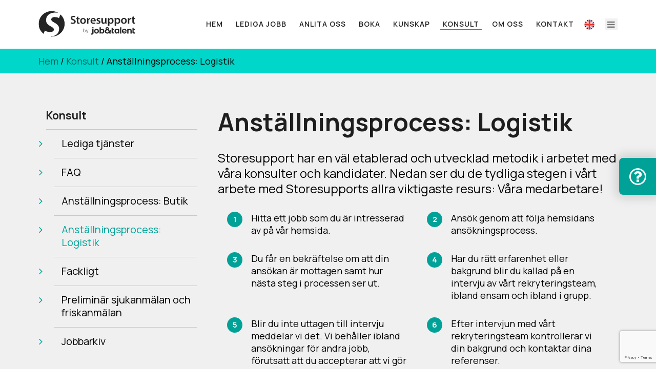

--- FILE ---
content_type: text/html; charset=UTF-8
request_url: https://storesupport.se/konsult/anstallningsprocess-lager/
body_size: 12038
content:
<!DOCTYPE html>
<html>
<head>
    <title>Anställningsprocess: Logistik - Storesupport</title>
    <meta http-equiv="content-type" content="text/html; charset=UTF-8"/>
    <link href="https://fonts.googleapis.com/css?family=Open+Sans:300,300i,400,400i,600,600i,700,700i,800,800i"
          rel="stylesheet">
    <link href="https://fonts.googleapis.com/css?family=Crimson+Text|PT+Serif" rel="stylesheet">
    <!--Adobe fonts new design -->
    <link rel="stylesheet" href="https://use.typekit.net/pdg2ryw.css">
    <link rel="stylesheet" href="https://storesupport.se/wp-content/themes/brandson-canvas/css/bootstrap.css" type="text/css"/>
    <link rel="stylesheet" type="text/css" href="https://storesupport.se/wp-content/themes/brandson-canvas/style.css" media="screen"/>
    <link rel="stylesheet" href="https://storesupport.se/wp-content/themes/brandson-canvas/css/font-icons.css" type="text/css"/>
    <link rel="stylesheet" href="https://storesupport.se/wp-content/themes/brandson-canvas/css/animate.css" type="text/css"/>
    <link rel="stylesheet" href="https://storesupport.se/wp-content/themes/brandson-canvas/css/magnific-popup.css" type="text/css"/>

    <link rel="stylesheet" href="https://storesupport.se/wp-content/themes/brandson-canvas/css/responsive.css" type="text/css"/>


    <meta name="viewport" content="width=device-width, initial-scale=1, maximum-scale=1"/>
    <!--[if lt IE 9]>
    <script src="http://css3-mediaqueries-js.googlecode.com/svn/trunk/css3-mediaqueries.js"></script>
    <![endif]-->

    <!-- CSS
  ============================================= -->
    <link rel="stylesheet" href="https://storesupport.se/wp-content/themes/brandson-canvas/css/colors.css" type="text/css"/>
    <link rel="stylesheet" href="https://storesupport.se/wp-content/themes/brandson-canvas/css/fonts.css" type="text/css"/>
    <link rel="stylesheet" href="https://storesupport.se/wp-content/themes/brandson-canvas/css/swiper.css" type="text/css"/>

    <link href="https://storesupport.se/wp-content/themes/brandson-canvas/css/jquery.filer.css" type="text/css" rel="stylesheet"/>
    <link href="https://storesupport.se/wp-content/themes/brandson-canvas/css/jquery.filer-dragdropbox-theme.css" type="text/css"
          rel="stylesheet"/>

    <!-- Favicons
  ============================================= -->
    <link rel="shortcut icon" href="https://storesupport.se/wp-content/themes/brandson-canvas/images/favicon.ico" type="image/x-icon">
    <link rel="icon" href="https://storesupport.se/wp-content/themes/brandson-canvas/images/favicon.ico" type="image/x-icon">
    <link rel="icon" href="https://storesupport.se/wp-content/themes/brandson-canvas/images/logo-phone.png" sizes="152x152">
    <link rel="apple-touch-icon" href="https://storesupport.se/wp-content/themes/brandson-canvas/logo-phone.png"/>

    <meta name='robots' content='index, follow, max-image-preview:large, max-snippet:-1, max-video-preview:-1' />

	<!-- This site is optimized with the Yoast SEO plugin v20.1 - https://yoast.com/wordpress/plugins/seo/ -->
	<link rel="canonical" href="https://storesupport.se/konsult/anstallningsprocess-lager/" />
	<meta property="og:locale" content="sv_SE" />
	<meta property="og:type" content="article" />
	<meta property="og:title" content="Anställningsprocess: Logistik - Storesupport" />
	<meta property="og:url" content="https://storesupport.se/konsult/anstallningsprocess-lager/" />
	<meta property="og:site_name" content="Storesupport" />
	<meta property="article:publisher" content="https://www.facebook.com/storesupport" />
	<meta property="article:modified_time" content="2021-08-18T08:50:39+00:00" />
	<meta name="twitter:card" content="summary_large_image" />
	<script type="application/ld+json" class="yoast-schema-graph">{"@context":"https://schema.org","@graph":[{"@type":"WebPage","@id":"https://storesupport.se/konsult/anstallningsprocess-lager/","url":"https://storesupport.se/konsult/anstallningsprocess-lager/","name":"Anställningsprocess: Logistik - Storesupport","isPartOf":{"@id":"https://storesupport.se/#website"},"datePublished":"2018-07-10T10:23:14+00:00","dateModified":"2021-08-18T08:50:39+00:00","breadcrumb":{"@id":"https://storesupport.se/konsult/anstallningsprocess-lager/#breadcrumb"},"inLanguage":"sv-SE","potentialAction":[{"@type":"ReadAction","target":["https://storesupport.se/konsult/anstallningsprocess-lager/"]}]},{"@type":"BreadcrumbList","@id":"https://storesupport.se/konsult/anstallningsprocess-lager/#breadcrumb","itemListElement":[{"@type":"ListItem","position":1,"name":"Hem","item":"https://storesupport.se/"},{"@type":"ListItem","position":2,"name":"Konsult","item":"https://storesupport.se/konsult/"},{"@type":"ListItem","position":3,"name":"Anställningsprocess: Logistik"}]},{"@type":"WebSite","@id":"https://storesupport.se/#website","url":"https://storesupport.se/","name":"Storesupport","description":"","publisher":{"@id":"https://storesupport.se/#organization"},"potentialAction":[{"@type":"SearchAction","target":{"@type":"EntryPoint","urlTemplate":"https://storesupport.se/?s={search_term_string}"},"query-input":"required name=search_term_string"}],"inLanguage":"sv-SE"},{"@type":"Organization","@id":"https://storesupport.se/#organization","name":"Storesupport","url":"https://storesupport.se/","logo":{"@type":"ImageObject","inLanguage":"sv-SE","@id":"https://storesupport.se/#/schema/logo/image/","url":"https://storesupport.se/wp-content/uploads/2023/08/logo-storesupport-job-and-talent-pos-rgb.svg","contentUrl":"https://storesupport.se/wp-content/uploads/2023/08/logo-storesupport-job-and-talent-pos-rgb.svg","width":1,"height":1,"caption":"Storesupport"},"image":{"@id":"https://storesupport.se/#/schema/logo/image/"},"sameAs":["https://www.facebook.com/storesupport","https://www.instagram.com/storesupport_sweden/"]}]}</script>
	<!-- / Yoast SEO plugin. -->


<link rel='dns-prefetch' href='//www.google.com' />
<link rel='dns-prefetch' href='//s.w.org' />
<script type="text/javascript">
window._wpemojiSettings = {"baseUrl":"https:\/\/s.w.org\/images\/core\/emoji\/14.0.0\/72x72\/","ext":".png","svgUrl":"https:\/\/s.w.org\/images\/core\/emoji\/14.0.0\/svg\/","svgExt":".svg","source":{"concatemoji":"https:\/\/storesupport.se\/wp-includes\/js\/wp-emoji-release.min.js?ver=6.0.9"}};
/*! This file is auto-generated */
!function(e,a,t){var n,r,o,i=a.createElement("canvas"),p=i.getContext&&i.getContext("2d");function s(e,t){var a=String.fromCharCode,e=(p.clearRect(0,0,i.width,i.height),p.fillText(a.apply(this,e),0,0),i.toDataURL());return p.clearRect(0,0,i.width,i.height),p.fillText(a.apply(this,t),0,0),e===i.toDataURL()}function c(e){var t=a.createElement("script");t.src=e,t.defer=t.type="text/javascript",a.getElementsByTagName("head")[0].appendChild(t)}for(o=Array("flag","emoji"),t.supports={everything:!0,everythingExceptFlag:!0},r=0;r<o.length;r++)t.supports[o[r]]=function(e){if(!p||!p.fillText)return!1;switch(p.textBaseline="top",p.font="600 32px Arial",e){case"flag":return s([127987,65039,8205,9895,65039],[127987,65039,8203,9895,65039])?!1:!s([55356,56826,55356,56819],[55356,56826,8203,55356,56819])&&!s([55356,57332,56128,56423,56128,56418,56128,56421,56128,56430,56128,56423,56128,56447],[55356,57332,8203,56128,56423,8203,56128,56418,8203,56128,56421,8203,56128,56430,8203,56128,56423,8203,56128,56447]);case"emoji":return!s([129777,127995,8205,129778,127999],[129777,127995,8203,129778,127999])}return!1}(o[r]),t.supports.everything=t.supports.everything&&t.supports[o[r]],"flag"!==o[r]&&(t.supports.everythingExceptFlag=t.supports.everythingExceptFlag&&t.supports[o[r]]);t.supports.everythingExceptFlag=t.supports.everythingExceptFlag&&!t.supports.flag,t.DOMReady=!1,t.readyCallback=function(){t.DOMReady=!0},t.supports.everything||(n=function(){t.readyCallback()},a.addEventListener?(a.addEventListener("DOMContentLoaded",n,!1),e.addEventListener("load",n,!1)):(e.attachEvent("onload",n),a.attachEvent("onreadystatechange",function(){"complete"===a.readyState&&t.readyCallback()})),(e=t.source||{}).concatemoji?c(e.concatemoji):e.wpemoji&&e.twemoji&&(c(e.twemoji),c(e.wpemoji)))}(window,document,window._wpemojiSettings);
</script>
<style type="text/css">
img.wp-smiley,
img.emoji {
	display: inline !important;
	border: none !important;
	box-shadow: none !important;
	height: 1em !important;
	width: 1em !important;
	margin: 0 0.07em !important;
	vertical-align: -0.1em !important;
	background: none !important;
	padding: 0 !important;
}
</style>
	<style id='pdfemb-pdf-embedder-viewer-style-inline-css' type='text/css'>
.wp-block-pdfemb-pdf-embedder-viewer{max-width:none}

</style>
<link rel='stylesheet' id='contact-form-7-css'  href='https://storesupport.se/wp-content/plugins/contact-form-7/includes/css/styles.css?ver=5.6.2' type='text/css' media='all' />
<link rel="https://api.w.org/" href="https://storesupport.se/wp-json/" /><link rel="alternate" type="application/json" href="https://storesupport.se/wp-json/wp/v2/pages/3898" /><link rel="EditURI" type="application/rsd+xml" title="RSD" href="https://storesupport.se/xmlrpc.php?rsd" />
<link rel="wlwmanifest" type="application/wlwmanifest+xml" href="https://storesupport.se/wp-includes/wlwmanifest.xml" /> 
<meta name="generator" content="WordPress 6.0.9" />
<link rel='shortlink' href='https://storesupport.se/?p=3898' />
<link rel="alternate" type="application/json+oembed" href="https://storesupport.se/wp-json/oembed/1.0/embed?url=https%3A%2F%2Fstoresupport.se%2Fkonsult%2Fanstallningsprocess-lager%2F" />
<link rel="alternate" type="text/xml+oembed" href="https://storesupport.se/wp-json/oembed/1.0/embed?url=https%3A%2F%2Fstoresupport.se%2Fkonsult%2Fanstallningsprocess-lager%2F&#038;format=xml" />
<link rel="icon" href="https://storesupport.se/wp-content/uploads/2024/03/cropped-favicon-sts-charcoal-32x32.png" sizes="32x32" />
<link rel="icon" href="https://storesupport.se/wp-content/uploads/2024/03/cropped-favicon-sts-charcoal-192x192.png" sizes="192x192" />
<link rel="apple-touch-icon" href="https://storesupport.se/wp-content/uploads/2024/03/cropped-favicon-sts-charcoal-180x180.png" />
<meta name="msapplication-TileImage" content="https://storesupport.se/wp-content/uploads/2024/03/cropped-favicon-sts-charcoal-270x270.png" />
		<style type="text/css" id="wp-custom-css">
			.page-id-11411 section.logos2021.block {
    display: none !important;
}

.mc4wp-form-fields p > label input[name=AGREE_TO_TERMS] + span:before, .wpcf7-form .wpgdprc input[type=checkbox] + span:before, .wpcf7-form .wpcf7-checkbox input[type=checkbox] + span:before {
	border: 0.5px solid #ccc;
}

div#start > .block:nth-of-type(1) {
    padding-bottom: 0;
}		</style>
		
    <!-- Jquery
  ============================================= -->
    <script type="text/javascript" src="https://storesupport.se/wp-content/themes/brandson-canvas/js/jquery.js"></script>
    <script type="text/javascript" src="https://storesupport.se/wp-content/themes/brandson-canvas/js/plugins.js"></script>

    <script src="https://maps.googleapis.com/maps/api/js?v=3.exp&key=AIzaSyBEqWeYx9VdsFt5UqnHxJL7gwzuEW130p0"></script>
    <script type="text/javascript" src="https://storesupport.se/wp-content/themes/brandson-canvas/js/jquery.gmap.js"></script>


    <!-- Document Title
  ============================================= -->
    <link href="https://storesupport.se/wp-content/themes/brandson-canvas/css/font-awesome.min.css" rel="stylesheet">
        <link rel="stylesheet" href="https://storesupport.se/wp-content/themes/brandson-canvas/styles.css?ver=1748420996" type="text/css"/>

    <!-- HTML5 Shim and Respond.js IE8 support of HTML5 elements and media queries -->
    <!-- WARNING: Respond.js doesn't work if you view the page via file:// -->
    <!--[if lt IE 9]>
    <script src="https://oss.maxcdn.com/libs/html5shiv/3.7.0/html5shiv.js"></script>
    <script src="https://oss.maxcdn.com/libs/respond.js/1.3.0/respond.min.js"></script>
    <![endif]-->
    <!-- <script type="text/javascript" src="https://storesupport.se/wp-content/themes/brandson-canvas/js/less.js"></script> -->

    <!-- Google Tag Manager -->
    <script>(function (w, d, s, l, i) {
        w[l] = w[l] || [];
        w[l].push({
          'gtm.start':
            new Date().getTime(), event: 'gtm.js'
        });
        var f = d.getElementsByTagName(s)[0],
          j = d.createElement(s), dl = l != 'dataLayer' ? '&l=' + l : '';
        j.async = true;
        j.src =
          'https://www.googletagmanager.com/gtm.js?id=' + i + dl;
        f.parentNode.insertBefore(j, f);
      })(window, document, 'script', 'dataLayer', 'GTM-PBZV4FT');</script>
    <!-- End Google Tag Manager -->
    <meta name="facebook-domain-verification" content="bumk04h2y5radg5169o6x2an216tsb"/>

    <link rel="preconnect" href="https://fonts.googleapis.com">
    <link rel="preconnect" href="https://fonts.gstatic.com" crossorigin>
    <link href="https://fonts.googleapis.com/css2?family=Manrope:wght@200..800&display=swap" rel="stylesheet">
</head>

<body class="page-template page-template-page-konsult page-template-page-konsult-php page page-id-3898 page-child parent-pageid-10 stretched">

<!-- Google Tag Manager (noscript) -->
<noscript>
    <iframe src="https://www.googletagmanager.com/ns.html?id=GTM-PBZV4FT"
            height="0" width="0" style="display:none;visibility:hidden"></iframe>
</noscript>
<!-- End Google Tag Manager (noscript) -->

<div id="fb-root"></div>
<script>(function (d, s, id) {
    var js, fjs = d.getElementsByTagName(s)[0];
    if (d.getElementById(id)) return;
    js = d.createElement(s);
    js.id = id;
    js.src = "//connect.facebook.net/sv_SE/sdk.js#xfbml=1&version=v2.8";
    fjs.parentNode.insertBefore(js, fjs);
  }(document, 'script', 'facebook-jssdk'));</script>

<div class="overlay"></div>

<!-- Document Wrapper
============================================= -->
<div id="wrapper" class="clearfix">

    <!-- Header
============================================= -->
    <!--<div class="top-bar"></div>-->
    <header id="header">
        <div id="header-wrap">
            <div class="container clearfix">
                <div class="row">
                    <div class="col-lg-3 col-md-3 col-sm-7 col-xs-8 col-md-right-o">
                                                    <div id="logo">
                                <a href="https://storesupport.se"><img
                                            src="https://storesupport.se/wp-content/themes/brandson-canvas/images/logo-storesupport.svg"
                                            height="90" width="190"></a>
                            </div>
                                            </div>
                    
                                            <div class="col-lg-9 col-md-9 col-sm-5 col-xs-4 col-md-left-o">
                            <div class="navigation-wpr">
                                <nav id="primary-menu">
                                    <ul id="menu-huvudmeny" class="menu"><li id="menu-item-6" class="menu-item menu-item-type-post_type menu-item-object-page menu-item-home menu-item-6"><a href="https://storesupport.se/">Hem</a></li>
<li id="menu-item-2321" class="menu-item menu-item-type-custom menu-item-object-custom menu-item-2321"><a href="https://jobb.storesupport.se/jobs">Lediga jobb</a></li>
<li id="menu-item-4864" class="menu-item menu-item-type-post_type menu-item-object-page menu-item-4864"><a href="https://storesupport.se/tjanster/">Anlita oss</a></li>
<li id="menu-item-1934" class="menu-item menu-item-type-post_type menu-item-object-page menu-item-1934"><a href="https://storesupport.se/boka-personal/">Boka</a></li>
<li id="menu-item-7381" class="menu-item menu-item-type-post_type menu-item-object-page menu-item-7381"><a href="https://storesupport.se/kunskapsbank/">Kunskap</a></li>
<li id="menu-item-20" class="menu-item menu-item-type-post_type menu-item-object-page current-page-ancestor menu-item-20"><a href="https://storesupport.se/konsult/">Konsult</a></li>
<li id="menu-item-23" class="menu-item menu-item-type-post_type menu-item-object-page menu-item-23"><a href="https://storesupport.se/om-oss/">Om oss</a></li>
<li id="menu-item-24" class="menu-item menu-item-type-post_type menu-item-object-page menu-item-24"><a href="https://storesupport.se/kontakt/">Kontakt</a></li>
</ul>                                </nav>

                                <div class="flag">
                                    <a href="https://storesupport.se/en/"><img
                                                src="https://storesupport.se/wp-content/themes/brandson-canvas/images/en-flag.png"></a>
                                </div>

                                <div class="icons-menu">
                                    <div class="menu icons-menu-item">
                                        <a href="#"><i class="fa fa-bars"></i> <b class="hidden">Meny</b></a>
                                    </div>
                                </div>
                            </div>
                        </div>
                                    </div>
            </div>
        </div>
    </header><!-- #header end -->
            <div id="megamenu" class="sticky-header">
            <div class="container">
                <div class="row">
                    <div class="col-lg-12">
                        <div class="menu-mega-container hidden-xs">
                            <ul id="menu-stor-meny" class="menu"><li id="menu-item-113" class="menu-item menu-item-type-post_type menu-item-object-page current-page-ancestor current-menu-ancestor current-menu-parent current-page-parent current_page_parent current_page_ancestor menu-item-has-children menu-item-113"><a href="https://storesupport.se/konsult/">Konsult</a>
<ul class="sub-menu">
	<li id="menu-item-3174" class="menu-item menu-item-type-custom menu-item-object-custom menu-item-3174"><a target="_blank" rel="noopener" href="https://jobb.storesupport.se/jobs">Lediga tjänster</a></li>
	<li id="menu-item-919" class="menu-item menu-item-type-post_type menu-item-object-page menu-item-919"><a href="https://storesupport.se/vanliga-fragor/konsult/">FAQ</a></li>
	<li id="menu-item-920" class="menu-item menu-item-type-post_type menu-item-object-page menu-item-920"><a href="https://storesupport.se/konsult/anstallningsprocess/">Anställningsprocess: Butik</a></li>
	<li id="menu-item-3903" class="menu-item menu-item-type-post_type menu-item-object-page current-menu-item page_item page-item-3898 current_page_item menu-item-3903"><a href="https://storesupport.se/konsult/anstallningsprocess-lager/" aria-current="page">Anställningsprocess: Logistik</a></li>
	<li id="menu-item-3628" class="menu-item menu-item-type-post_type menu-item-object-page menu-item-3628"><a href="https://storesupport.se/konsult/fackligt/">Fackligt</a></li>
	<li id="menu-item-1960" class="menu-item menu-item-type-post_type menu-item-object-page menu-item-1960"><a href="https://storesupport.se/konsult/preliminar-sjukanmalan-och-friskanmalan/">Preliminär sjukanmälan och friskanmälan</a></li>
	<li id="menu-item-5842" class="menu-item menu-item-type-post_type menu-item-object-page menu-item-5842"><a href="https://storesupport.se/jobbarkiv/">Jobbarkiv</a></li>
</ul>
</li>
<li id="menu-item-943" class="menu-item menu-item-type-post_type menu-item-object-page menu-item-has-children menu-item-943"><a href="https://storesupport.se/tjanster/">Anlita oss</a>
<ul class="sub-menu">
	<li id="menu-item-11926" class="menu-item menu-item-type-post_type menu-item-object-page menu-item-11926"><a href="https://storesupport.se/leverantorer-varumarkesagare/">Leverantörer och varumärkesägare</a></li>
	<li id="menu-item-11878" class="menu-item menu-item-type-post_type menu-item-object-page menu-item-11878"><a href="https://storesupport.se/lager-transport-ehandel/">Lager, transport och e-handel</a></li>
	<li id="menu-item-11877" class="menu-item menu-item-type-post_type menu-item-object-page menu-item-11877"><a href="https://storesupport.se/butiksbemanning/">Butiksbemanning</a></li>
	<li id="menu-item-11876" class="menu-item menu-item-type-post_type menu-item-object-page menu-item-11876"><a href="https://storesupport.se/butiksbyggnation/">Butiksbyggnation</a></li>
	<li id="menu-item-10668" class="menu-item menu-item-type-custom menu-item-object-custom menu-item-10668"><a href="/rekrytering/">Rekrytering</a></li>
	<li id="menu-item-2397" class="menu-item menu-item-type-post_type menu-item-object-page menu-item-2397"><a href="https://storesupport.se/tjanster/referenser/">Kundcase</a></li>
	<li id="menu-item-4867" class="menu-item menu-item-type-custom menu-item-object-custom menu-item-4867"><a href="https://storesupport.se/vanliga-fragor/kund/">FAQ</a></li>
	<li id="menu-item-923" class="menu-item menu-item-type-post_type menu-item-object-page menu-item-923"><a href="https://storesupport.se/tjanster/kundprocess/">Kundprocess</a></li>
</ul>
</li>
<li id="menu-item-111" class="menu-item menu-item-type-post_type menu-item-object-page menu-item-has-children menu-item-111"><a href="https://storesupport.se/vanliga-fragor/">FAQ</a>
<ul class="sub-menu">
	<li id="menu-item-188" class="menu-item menu-item-type-post_type menu-item-object-page menu-item-188"><a href="https://storesupport.se/vanliga-fragor/konsult/">Konsult</a></li>
	<li id="menu-item-189" class="menu-item menu-item-type-post_type menu-item-object-page menu-item-189"><a href="https://storesupport.se/vanliga-fragor/kund/">Kund</a></li>
</ul>
</li>
<li id="menu-item-110" class="menu-item menu-item-type-post_type menu-item-object-page menu-item-has-children menu-item-110"><a href="https://storesupport.se/om-oss/">Om oss</a>
<ul class="sub-menu">
	<li id="menu-item-994" class="menu-item menu-item-type-post_type menu-item-object-page menu-item-994"><a href="https://storesupport.se/om-oss/medarbetare/">Kontaktpersoner</a></li>
	<li id="menu-item-12058" class="menu-item menu-item-type-custom menu-item-object-custom menu-item-12058"><a href="https://newsroom.notified.com/jobandtalent">Press</a></li>
	<li id="menu-item-177" class="menu-item menu-item-type-post_type menu-item-object-page menu-item-177"><a href="https://storesupport.se/om-oss/fackligt/">Fackligt</a></li>
	<li id="menu-item-934" class="menu-item menu-item-type-post_type menu-item-object-page menu-item-934"><a href="https://storesupport.se/om-oss/trender/">Retailtrender</a></li>
	<li id="menu-item-3314" class="menu-item menu-item-type-post_type menu-item-object-page menu-item-3314"><a href="https://storesupport.se/om-oss/sekretessinformation/">Sekretessinformation</a></li>
	<li id="menu-item-933" class="menu-item menu-item-type-post_type menu-item-object-page menu-item-933"><a href="https://storesupport.se/kontakt/">Kontakt</a></li>
</ul>
</li>
<li id="menu-item-109" class="menu-item menu-item-type-post_type menu-item-object-page menu-item-has-children menu-item-109"><a href="https://storesupport.se/kontakt/">Kontakt</a>
<ul class="sub-menu">
	<li id="menu-item-394" class="menu-item menu-item-type-post_type menu-item-object-page menu-item-394"><a href="https://storesupport.se/kontakt/stockholm-solna/">Stockholm</a></li>
	<li id="menu-item-392" class="menu-item menu-item-type-post_type menu-item-object-page menu-item-392"><a href="https://storesupport.se/kontakt/gbg/">Göteborg</a></li>
	<li id="menu-item-393" class="menu-item menu-item-type-post_type menu-item-object-page menu-item-393"><a href="https://storesupport.se/kontakt/malmo/">Malmö</a></li>
</ul>
</li>
</ul>                        </div>
                        <div class="menu-mega-container visible-xs">
                            <ul id="menu-huvudmeny-1" class="menu"><li class="menu-item menu-item-type-post_type menu-item-object-page menu-item-home menu-item-6"><a href="https://storesupport.se/">Hem</a></li>
<li class="menu-item menu-item-type-custom menu-item-object-custom menu-item-2321"><a href="https://jobb.storesupport.se/jobs">Lediga jobb</a></li>
<li class="menu-item menu-item-type-post_type menu-item-object-page menu-item-4864"><a href="https://storesupport.se/tjanster/">Anlita oss</a></li>
<li class="menu-item menu-item-type-post_type menu-item-object-page menu-item-1934"><a href="https://storesupport.se/boka-personal/">Boka</a></li>
<li class="menu-item menu-item-type-post_type menu-item-object-page menu-item-7381"><a href="https://storesupport.se/kunskapsbank/">Kunskap</a></li>
<li class="menu-item menu-item-type-post_type menu-item-object-page current-page-ancestor menu-item-20"><a href="https://storesupport.se/konsult/">Konsult</a></li>
<li class="menu-item menu-item-type-post_type menu-item-object-page menu-item-23"><a href="https://storesupport.se/om-oss/">Om oss</a></li>
<li class="menu-item menu-item-type-post_type menu-item-object-page menu-item-24"><a href="https://storesupport.se/kontakt/">Kontakt</a></li>
</ul>                        </div>
                    </div>
                </div>
            </div>
        </div>
                <div class="popup">
    <div class="side">
        <i class="fa fa-question-circle-o" aria-hidden="true"></i>
    </div>
    <div class="dialog">
        <div class="frame">
            <div class="main">
                <h2>Behöver du hjälp?</h2>
                <p class="orange">Vi vill gärna hjälpa dig!</p>
                <p>Välj nedan vilket kontaktsätt som passar dig bäst.</p>
                <img src="https://storesupport.se/wp-content/uploads/2019/12/butik_kontakt_bokapersonal.png"
                     aria-label="Dekorativ bild" alt="Kontakt">

                <div class="row clearfix">
                    <div class="boxes">
                        <div class="col-md-4 col-sm-4 col-xs-6">
                            <a href="https://storesupport.se/lediga-tjanster/" class="link1">
                                <div class="box eq-height">
                                    <!--                                    <i class="fa fa-search" aria-hidden="true"></i>-->
                                    <img
                                            src="https://storesupport.se/wp-content/themes/brandson-canvas/images/modal-help/search.svg"
                                            alt="Sök jobb" width="31" height="31" loading="lazy"/>
                                    <p>Sök jobb</p>
                                </div>
                            </a>
                        </div>
                        <div class="col-md-4 col-sm-4 col-xs-6">
                            <a href="#" class="link2">
                                <div class="box eq-height">
                                    <!--                                    <i class="fa fa-phone"></i>-->
                                    <img
                                            src="https://storesupport.se/wp-content/themes/brandson-canvas/images/modal-help/phone.svg"
                                            alt="Ring oss" width="34" height="35" loading="lazy"/>
                                    <p>Ring oss</p>
                                </div>
                            </a>
                        </div>
                        <div class="col-md-4 col-sm-4 col-xs-6">
                            <a href="#" class="link">
                                <div class="box eq-height">
                                    <!--                                    <i class="fa fa-envelope"></i>-->
                                    <img
                                            src="https://storesupport.se/wp-content/themes/brandson-canvas/images/modal-help/contact.svg"
                                            alt="Skriv till oss" width="33" height="26" loading="lazy"/>
                                    <p>Skriv till oss</p>
                                </div>
                            </a>
                        </div>
                        <div class="col-md-4 col-sm-4 col-xs-6">
                            <a href="https://storesupport.se/boka-personal/">
                                <div class="box eq-height">
                                    <!--                                    <i class="fa fa-user" aria-hidden="true"></i>-->
                                    <img
                                            src="https://storesupport.se/wp-content/themes/brandson-canvas/images/modal-help/staff.svg"
                                            alt="Boka personal" width="33" height="33" loading="lazy"/>
                                    <p>Boka personal</p>
                                </div>
                            </a>
                        </div>
                        <div class="col-md-4 col-sm-4 col-xs-6">
                            <a href="#" class="link3">
                                <div class="box eq-height">
                                    <!--                                    <i class="fa fa-map-marker" aria-hidden="true"></i>-->
                                    <img
                                            src="https://storesupport.se/wp-content/themes/brandson-canvas/images/modal-help/visit.svg"
                                            alt="Besök oss" width="26" height="33" loading="lazy"/>
                                    <p>Besök oss</p>
                                </div>
                            </a>
                        </div>
                        <div class="col-md-4 col-sm-4 col-xs-6">
                            <a href="https://storesupport.se/konsult/preliminar-sjukanmalan-och-friskanmalan/">
                                <div class="box eq-height">
                                    <!--                                    <i class="fa fa-thermometer-quarter" aria-hidden="true"></i>-->
                                    <img
                                            src="https://storesupport.se/wp-content/themes/brandson-canvas/images/modal-help/sick.svg"
                                            alt="Preliminär sjukanmälan" width="33" height="33" loading="lazy"/>
                                    <p>Preliminär sjukanmälan</p>
                                </div>
                            </a>
                        </div>
                    </div>
                </div>
            </div>
            <div class="close">
                <button title="Stäng (Esc)" type="button" class="mfp-close">×</button>
            </div>
            <div class="form">
                <h3>Skriv till oss</h3>
                <div role="form" class="wpcf7" id="wpcf7-f353-o1" lang="sv-SE" dir="ltr">
<div class="screen-reader-response"><p role="status" aria-live="polite" aria-atomic="true"></p> <ul></ul></div>
<form action="/konsult/anstallningsprocess-lager/#wpcf7-f353-o1" method="post" class="wpcf7-form init" novalidate="novalidate" data-status="init">
<div style="display: none;">
<input type="hidden" name="_wpcf7" value="353" />
<input type="hidden" name="_wpcf7_version" value="5.6.2" />
<input type="hidden" name="_wpcf7_locale" value="sv_SE" />
<input type="hidden" name="_wpcf7_unit_tag" value="wpcf7-f353-o1" />
<input type="hidden" name="_wpcf7_container_post" value="0" />
<input type="hidden" name="_wpcf7_posted_data_hash" value="" />
<input type="hidden" name="_wpcf7_recaptcha_response" value="" />
</div>
<div class="row">
<div class="col-md-6 col-sm-6 col-xs-12">
<span class="wpcf7-form-control-wrap" data-name="namn"><input type="text" name="namn" value="" size="40" class="wpcf7-form-control wpcf7-text wpcf7-validates-as-required form-control" aria-required="true" aria-invalid="false" placeholder="För- &amp; efternamn *" /></span></p>
<p><span class="wpcf7-form-control-wrap" data-name="telefon"><input type="tel" name="telefon" value="" size="40" class="wpcf7-form-control wpcf7-text wpcf7-tel wpcf7-validates-as-required wpcf7-validates-as-tel form-control" aria-required="true" aria-invalid="false" placeholder="Telefon *" /></span></p>
<p><span class="wpcf7-form-control-wrap" data-name="email"><input type="email" name="email" value="" size="40" class="wpcf7-form-control wpcf7-text wpcf7-email wpcf7-validates-as-required wpcf7-validates-as-email form-control" aria-required="true" aria-invalid="false" placeholder="E-post *" /></span></p>
<div class="wrap">
<span class="wpcf7-form-control-wrap" data-name="kontor"><select name="kontor" class="wpcf7-form-control wpcf7-select wpcf7-validates-as-required form-control" aria-required="true" aria-invalid="false"><option value="Välj region *">Välj region *</option><option value="Norr">Norr</option><option value="Öst">Öst</option><option value="Syd">Syd</option><option value="Väst">Väst</option></select></span>
</div>
</div>
<div class="col-md-6 col-sm-6 col-xs-12">
<span class="wpcf7-form-control-wrap" data-name="meddelande"><textarea name="meddelande" cols="40" rows="10" class="wpcf7-form-control wpcf7-textarea form-control" aria-invalid="false" placeholder="Meddelande"></textarea></span>
</div>
<div class="col-md-12 col-sm-12 col-xs-12">
<p><input type="submit" value="Skicka meddelande" class="wpcf7-form-control has-spinner wpcf7-submit btn btn-blue" /></p>
</div>
</div>
<input type='hidden' class='wpcf7-pum' value='{"closepopup":false,"closedelay":0,"openpopup":false,"openpopup_id":0}' /><div class="wpcf7-response-output" aria-hidden="true"></div></form></div>                <a href="#" class="back">« Tillbaka</a>
            </div>
            <div class="call-us">

                <div class="row">

                    
                                                            
                                <div class="col-md-4">

                                    <h4>Stockholm</h4>

                                    <strong>Växel:</strong> 010-761 06 00<br/>

                                    <strong>Jour/Sjukanmälan:</strong><br> 010-761 06 00
                                </div>

                                                            
                                <div class="col-md-4">

                                    <h4>Göteborg</h4>

                                    <strong>Växel:</strong> 010-761 06 00<br/>

                                    <strong>Jour/Sjukanmälan:</strong><br> 010-761 06 00
                                </div>

                                                            
                                <div class="col-md-4">

                                    <h4>Malmö</h4>

                                    <strong>Växel:</strong> 010-761 06 00<br/>

                                    <strong>Jour/Sjukanmälan:</strong><br> 010-761 06 00
                                </div>

                            
                        
                    <div class="col-md-12">

                        <a href="#" class="back">« Tillbaka</a>

                    </div>

                </div>

            </div>
            <div class="adresses">

                <div class="row">

                    
                                                            
                                <div class="col-md-4">

                                    <h3>Stockholm</h3>

                                    Storesupport by Job&Talent<br/>

                                    
                                        Postadress:<br>Box 1068, 171 22 Solna<br/>

                                    
                                    Besöksadress:<br>Vretenvägen 13<br/>

                                    171 54 Solna                                    <br/>

                                    <a href="https://goo.gl/maps/84yaTzAECVn" target="_blank">Karta »</a>

                                </div>

                                                            
                                <div class="col-md-4">

                                    <h3>Göteborg</h3>

                                    Storesupport by Job&Talent<br/>

                                    
                                    Södra Gubberogatan 8<br/>

                                    416 63 Göteborg                                    <br/>

                                    <a href="https://www.google.com/search?q=s%C3%B6dra+gubberogatan+8&rlz=1C5CHFA_en&oq=&gs_lcrp=EgZjaHJvbWUqCQgAEEUYOxjCAzIJCAAQRRg7GMIDMgkIARBFGDsYwgMyCQgCEEUYOxjCAzIJCAMQRRg7GMIDMgkIBBBFGDsYwgMyCQgFEEUYOxjCAzIJCAYQRRg7GMIDMgkIBxBFGDsYwgPSAQkxMzYyNGowajeoAgiwAgE&sourceid=chrome&ie=UTF-8" target="_blank">Karta »</a>

                                </div>

                                                            
                                <div class="col-md-4">

                                    <h3>Malmö</h3>

                                    Storesupport by Job&Talent<br/>

                                    
                                    Bures Gata 11<br/>

                                    215 34 Malmö                                    <br/>

                                    <a href="" target="_blank">Karta »</a>

                                </div>

                            
                        
                    <div class="col-md-12">
                        <a href="#" class="back">« Tillbaka</a>
                    </div>
                </div>
            </div>
        </div>
    </div>
</div>
    
	<!--<section id="slider" class="swiper_wrapper full-screen clearfix slider2">
	    <div class="swiper-container swiper-parent">
	        <div class="swiper-wrapper">
		        <div class="swiper-slide dark swiper-slide-duplicate" style="background-image: url(''); background-repeat: no-repeat; background-size: cover;">
	                <div class="container clearfix">
	                    <div class="slider-caption slider-caption-left" data-caption-animate="fadeInUp" data-caption-delay="200" class="not-animated">
		                    <h2></h2>
	                        <p></p>
	                    </div>
	                </div>
	            </div>
	        </div>
	    </div>
	</section>-->
	
	<div class="breadcrumbs">
		<div class="container">
			<p id="breadcrumbs"><span><span><a href="https://storesupport.se/">Hem</a></span> / <span><a href="https://storesupport.se/konsult/">Konsult</a></span> / <span class="breadcrumb_last" aria-current="page">Anställningsprocess: Logistik</span></span></p>		</div>
	</div>
	
	<div class="clearfix"></div>
	
	<div class="block">
		<div class="container">
            <div class="container-inner container-with-sidebar container-with-sidebar-left">
                <div class="container-part-left container-part-inner">
                    <div class="sidebar">
            <ul class="menu">
        <h6><a href="https://storesupport.se/konsult/">Konsult</a></h6>
                    <div class="menu-stor-meny-container"><ul id="menu-stor-meny-1" class="menu"><li class="menu-item menu-item-type-custom menu-item-object-custom menu-item-3174"><a target="_blank" rel="noopener" href="https://jobb.storesupport.se/jobs">Lediga tjänster</a></li>
<li class="menu-item menu-item-type-post_type menu-item-object-page menu-item-919"><a href="https://storesupport.se/vanliga-fragor/konsult/">FAQ</a></li>
<li class="menu-item menu-item-type-post_type menu-item-object-page menu-item-920"><a href="https://storesupport.se/konsult/anstallningsprocess/">Anställningsprocess: Butik</a></li>
<li class="menu-item menu-item-type-post_type menu-item-object-page current-menu-item page_item page-item-3898 current_page_item menu-item-3903"><a href="https://storesupport.se/konsult/anstallningsprocess-lager/" aria-current="page">Anställningsprocess: Logistik</a></li>
<li class="menu-item menu-item-type-post_type menu-item-object-page menu-item-3628"><a href="https://storesupport.se/konsult/fackligt/">Fackligt</a></li>
<li class="menu-item menu-item-type-post_type menu-item-object-page menu-item-1960"><a href="https://storesupport.se/konsult/preliminar-sjukanmalan-och-friskanmalan/">Preliminär sjukanmälan och friskanmälan</a></li>
<li class="menu-item menu-item-type-post_type menu-item-object-page menu-item-5842"><a href="https://storesupport.se/jobbarkiv/">Jobbarkiv</a></li>
</ul></div>            </ul>
        <div class="sidebar-btns">
		<a style="background-color:#00A298;" href="https://jobandtalent.on.intelliplan.eu/" target="_blank" class="btn btn-primary book-btn">TIDRAPPORTERING Logistik</a>
        <a style="background-color:#00A298;" href="https://storesupport-se.web.intelliplan.eu/" target="_blank" class="btn btn-primary book-btn">TIDRAPPORTERING Butik</a>
        <a href="http://sweden.storesupportportal.ca/" target="_blank" class="btn book-btn btn-primary btn-blue">ROSS</a>
    </div>
    </div>                </div>
                <div class="container-part-right container-part-inner">
                    <div class="content">

                                                    <h3>Anställningsprocess: Logistik</h3>
                        
                                                    <div class="ingress">
                                <p>Storesupport har en väl etablerad och utvecklad metodik i arbetet med våra konsulter och kandidater. Nedan ser du de tydliga stegen i vårt arbete med Storesupports allra viktigaste resurs: Våra medarbetare!</p>
                            </div>
                        
                                                                            
                                                    <div class="process">
                                                                    <div class="col-md-6">
                                        <div class="box eq-height">
                                            <div class="count">1</div>
                                            <span>Hitta ett jobb som du är intresserad av på vår hemsida.</span>
                                        </div>
                                    </div>
                                                                        <div class="col-md-6">
                                        <div class="box eq-height">
                                            <div class="count">2</div>
                                            <span>Ansök genom att följa hemsidans ansökningsprocess.</span>
                                        </div>
                                    </div>
                                                                        <div class="col-md-6">
                                        <div class="box eq-height">
                                            <div class="count">3</div>
                                            <span>Du får en bekräftelse om att din ansökan är mottagen samt hur nästa steg i processen ser ut.</span>
                                        </div>
                                    </div>
                                                                        <div class="col-md-6">
                                        <div class="box eq-height">
                                            <div class="count">4</div>
                                            <span>Har du rätt erfarenhet eller bakgrund blir du kallad på en intervju av vårt rekryteringsteam, ibland ensam och ibland i grupp.</span>
                                        </div>
                                    </div>
                                                                        <div class="col-md-6">
                                        <div class="box eq-height">
                                            <div class="count">5</div>
                                            <span>Blir du inte uttagen till intervju meddelar vi det. Vi behåller ibland ansökningar för andra jobb, förutsatt att du accepterar att vi gör det.</span>
                                        </div>
                                    </div>
                                                                        <div class="col-md-6">
                                        <div class="box eq-height">
                                            <div class="count">6</div>
                                            <span>Efter intervjun med vårt rekryteringsteam kontrollerar vi din bakgrund och kontaktar dina referenser.</span>
                                        </div>
                                    </div>
                                                                        <div class="col-md-6">
                                        <div class="box eq-height">
                                            <div class="count">7</div>
                                            <span>Om du går vidare i processen så kommer en av våra driftschefer kontakta dig via telefon och boka in dig för avtalsskrivning samt bestämma ett lämpligt startdatum.</span>
                                        </div>
                                    </div>
                                                                        <div class="col-md-6">
                                        <div class="box eq-height">
                                            <div class="count">8</div>
                                            <span>Du får en genomgång i hur du rapporterar/ attesterar din arbetstid, samt övriga praktiska moment som du behöver veta om oss och din blivande arbetsplats. Du får de Storesupportkläder som arbetet kräver och självklart kontaktuppgifter till din driftschef och våra ansvariga teamledare.</span>
                                        </div>
                                    </div>
                                                                </div>
                                            </div>
                </div>
            </div>
			
			<!--<div class="row">
		
				<div class="col-md-3 col-sm-4">
				
										
				</div>
				
				<div class="col-md-9 col-sm-8">
					
					<div class="content">
												
							<h3></h3>
							
														
							<h3></h3>
						
							
													
							<div class="ingress">
							
															
							</div>
						
							
																									<p></p>
												
													
							<div class="process">
								
																
									<div class="col-md-6">
										<div class="box eq-height">
											<div class="count"></div>
											<span></span>
										</div>
									</div>
								
															
							</div>
						
											
					</div>

				</div>
		
			</div>-->
		</div>
	</div>
	
	<div class="clearfix"></div>
	
	<div class="block about job-areas">
    <div class="container">
        <div class="row">
            <div class="col-md-12 col-sm-12 col-xs-12">
                <h5 class="lineHeading center btmspaceHeading aboutHeading">Söker du ett fartfyllt och spännande jobb?</h5>
            </div>
        </div>
        <div class="row about-box-flex">
                            <div class="col-md-6 col-sm-12 col-xs-12 box-wpr eq-height">
                    <div class="box box-left">
                        <div class="box-image-wpr" style="background-image: url('https://storesupport.se/wp-content/uploads/2019/12/lager_lagerjobb_truckförare_medarbetare_jobb_storesupport_personal_detaljhandeln_dagligvaruhandel_sällanköpshandeln_1.jpg')">
                            <!--<img src="">-->
                        </div>
                        <div class="text">
                            <h3>Att arbeta inom logistik</h3>
                            <div class="job-areas-content"><p>På uppdrag av våra kunder inom lager, logistik och utför vi bemanning och entreprenad inom lager, transport och e-handel.</p>
<p>Här finns jobb som innefattar allt från lastning, pack, frys, plock, truck, chaufför och distribution, arbetsledning, transportoptimering och logistikplanering. Vi kan erbjuda jobb för dig som vill jobba både fysiskt med kroppen, såväl som med moderna hjälpmedel och smarta system.</p>
</div>                            <a href="https://jobb.storesupport.se/jobs?department=Lager+och+Logistik" class="btn btn-default btn-primary job-area-link">Se lediga jobb</a>                        </div>
                    </div>
                </div>
                            <div class="col-md-6 col-sm-12 col-xs-12 box-wpr eq-height">
                    <div class="box box-right">
                        <div class="box-image-wpr" style="background-image: url('https://storesupport.se/wp-content/uploads/2019/12/2R9A0819_WEBB_MELLAN.jpg')">
                            <!--<img src="">-->
                        </div>
                        <div class="text">
                            <h3>Att arbeta i butik</h3>
                            <div class="job-areas-content"><p>Storesupport erbjuder en rad spännande jobb i butiker, både inom dagligvaruhandeln, sällanköpshandeln och proffshandel. Du kan arbeta i en butik med traditionella arbetsuppgifter som butikssäljare eller butiksmedarbetare.</p>
<p>Det är också möjligt att arbeta med butiksutveckling där fokus ligger på inredning och kundupplevelse. Samt som exempelvis merchandiser eller säljare åt en leverantör där du besöker olika butiker och utför olika säljdrivande aktiviteter.</p>
</div>                            <a href="https://jobb.storesupport.se/jobs?department=Butik" class="btn btn-default btn-primary job-area-link">Se lediga jobb</a>                        </div>
                    </div>
                </div>
                    </div>
    </div>
</div>

<section class="logos2021 block">
    <div class="container">
        <div class="row">

            <h4></h4>
            <div class="logos2021-columns">
                <div class="column"><div class="logo"><div class="image-holder" style="background-image: url('https://storesupport.se/wp-content/uploads/2021/03/ica-logo-share2.jpg');"></div></div><div class="logo"><div class="image-holder" style="background-image: url('https://storesupport.se/wp-content/uploads/2021/03/Apohem-1-1.png');"></div></div><div class="logo"><div class="image-holder" style="background-image: url('https://storesupport.se/wp-content/uploads/2021/10/BL_Logo_RGB_Gro╠ên_Neg-01.png');"></div></div></div><div class="column"><div class="logo"><div class="image-holder" style="background-image: url('https://storesupport.se/wp-content/uploads/2021/03/Axfood2-scaled.jpg');"></div></div><div class="logo"><div class="image-holder" style="background-image: url('https://storesupport.se/wp-content/uploads/2021/03/ahlsell.png');"></div></div><div class="logo"><div class="image-holder" style="background-image: url('https://storesupport.se/wp-content/uploads/2021/03/martingservera.png');"></div></div></div><div class="column"><div class="logo"><div class="image-holder" style="background-image: url('https://storesupport.se/wp-content/uploads/2021/03/coopcopy.png');"></div></div><div class="logo"><div class="image-holder" style="background-image: url('https://storesupport.se/wp-content/uploads/2016/09/linas-matkasse-logo.png');"></div></div><div class="logo"><div class="image-holder" style="background-image: url('https://storesupport.se/wp-content/uploads/2024/06/swedol2.png');"></div></div></div><div class="column"><div class="logo"><div class="image-holder" style="background-image: url('https://storesupport.se/wp-content/uploads/2021/03/city-gross2.png');"></div></div><div class="logo"><div class="image-holder" style="background-image: url('https://storesupport.se/wp-content/uploads/2021/03/DAGAB_logga_.png');"></div></div><div class="logo"><div class="image-holder" style="background-image: url('https://storesupport.se/wp-content/uploads/2021/03/coldcargo2.png');"></div></div></div><div class="column"><div class="logo"><div class="image-holder" style="background-image: url('https://storesupport.se/wp-content/uploads/2021/03/matsmart.jpeg');"></div></div><div class="logo"><div class="image-holder" style="background-image: url('https://storesupport.se/wp-content/uploads/2021/03/arla3.png');"></div></div><div class="logo"><div class="image-holder" style="background-image: url('https://storesupport.se/wp-content/uploads/2021/03/apoex-1024x212-1.png');"></div></div></div><div class="column"><div class="logo"><div class="image-holder" style="background-image: url('https://storesupport.se/wp-content/uploads/2021/03/1200px-Hemkop_logo.svg-1024x209-1.png');"></div></div><div class="logo"><div class="image-holder" style="background-image: url('https://storesupport.se/wp-content/uploads/2021/03/nelly.jpeg');"></div></div><div class="logo"><div class="image-holder" style="background-image: url('https://storesupport.se/wp-content/uploads/2021/03/willys-1.png');"></div></div></div><div class="column"><div class="logo"><div class="image-holder" style="background-image: url('https://storesupport.se/wp-content/uploads/2021/03/annas.jpeg');"></div></div><div class="logo"><div class="image-holder" style="background-image: url('https://storesupport.se/wp-content/uploads/2021/03/apoteket-copy.png');"></div></div><div class="logo"><div class="image-holder" style="background-image: url('https://storesupport.se/wp-content/uploads/2021/03/mat.png');"></div></div></div><div class="column"><div class="logo"><div class="image-holder" style="background-image: url('https://storesupport.se/wp-content/uploads/2021/03/logo.png');"></div></div><div class="logo"><div class="image-holder" style="background-image: url('https://storesupport.se/wp-content/uploads/2021/03/Dermarome_castle-grey_NO-STHLM.png');"></div></div><div class="logo"><div class="image-holder" style="background-image: url('');"></div></div></div><div class="column"><div class="logo"><div class="image-holder" style="background-image: url('https://storesupport.se/wp-content/uploads/2021/03/mästergrön2-976x1024-1.jpg');"></div></div><div class="logo"><div class="image-holder" style="background-image: url('https://storesupport.se/wp-content/uploads/2021/03/gb-copy.png');"></div></div><div class="logo"><div class="image-holder" style="background-image: url('https://storesupport.se/wp-content/uploads/2021/03/unilever.jpeg');"></div></div></div>            </div>
            <div class="logo-arrows"></div>
        </div>
    </div>
</section>
<footer>
    <div class="container">
        <div class="row">
            <div class="footer-container">
                                    <div class="text">
                        <p>Storesupport erbjuder tjänster som utvecklar och gör detaljhandeln i Sverige effektiv och lönsam. Företaget startade 2000 i Stockholm och har nu drygt tjugo år senare en nästintill rikstäckande leverans. Storesupport är en del av Job&amp;Talent Sverige som årligen sysselsätter 10 000 personer och omsätter 1,8 miljarder SEK. Förutom Sverige och Norge finns Job&amp;Talent även på de största europeiska marknaderna, USA och Sydamerika.</p>

                    </div>
                                <div class="static">
                    <div class="logo-some">
                        <div class="f-logo">
                            <a href="/">
                                <img src="https://storesupport.se/wp-content/themes/brandson-canvas/images/logo-storesupport.svg" alt="" width="251"
                                     height="68" loading="lazy"/>
                            </a>
                        </div>
                        <div class="f-some">
                                                                                                <div>
                                        <a href="https://www.facebook.com/storesupport" target="_blank">
                                            <img src="https://storesupport.se/wp-content/themes/brandson-canvas/images/brands/facebook.svg" alt="facebook"
                                                 width="24" height="24" loading="lazy"/>
                                        </a>
                                    </div>
                                                                                                                                <div>
                                        <a href="https://www.linkedin.com/company/storesupport" target="_blank">
                                            <img src="https://storesupport.se/wp-content/themes/brandson-canvas/images/brands/linkedin.svg" alt="linkedin"
                                                 width="24" height="24" loading="lazy"/>
                                        </a>
                                    </div>
                                                                                                                                <div>
                                        <a href="https://www.instagram.com/storesupport_sweden/" target="_blank">
                                            <img src="https://storesupport.se/wp-content/themes/brandson-canvas/images/brands/instagram.svg" alt="instagram"
                                                 width="24" height="24" loading="lazy"/>
                                        </a>
                                    </div>
                                                                                                                                <div>
                                        <a href="https://www.youtube.com/channel/UCmmD7IUs8m-2ZyU1Q0yo5ww" target="_blank">
                                            <img src="https://storesupport.se/wp-content/themes/brandson-canvas/images/brands/youtube.svg" alt="youtube"
                                                 width="24" height="24" loading="lazy"/>
                                        </a>
                                    </div>
                                                                                    </div>
                    </div>
                    <div class="rest">
                        <div class="links">
                            <ul>
                                                                                                            <li>
                                            <h4>Om oss</h4>
                                                                                            <p>
                                                    <a href="/kontakt/#kontakt">Kontaktformulär</a>
                                                </p>
                                                                                            <p>
                                                    <a href="https://storesupport.se/kontakt/">Hitta till våra kontor</a>
                                                </p>
                                                                                    </li>
                                                                                                                                                <li>
                                            <h4>Legalt</h4>
                                                                                            <p>
                                                    <a href="/visselblasarpolicy/">Visselblåsning</a>
                                                </p>
                                                                                    </li>
                                                                                                    <li>
                                    <h4>Auktorisationer</h4>
                                    <div>
                                        <img src="https://storesupport.se/wp-content/themes/brandson-canvas/images/storesupport_bemanning.jpg"
                                             alt="Auktoriserat rekryteringsföretag"
                                             width="160" height="" loading="lazy"/>
                                    </div>
                                    <div>
                                        <img src="https://storesupport.se/wp-content/themes/brandson-canvas/images/storesupport_rekrytering.jpg"
                                             alt="Auktoriserat rekryteringsföretag"
                                             width="160" height="" loading="lazy"/>
                                    </div>
                                </li>
                            </ul>
                        </div>
                    </div>
                </div>
                <div class="lang-copy">
                    <div><a href="/en">English</a></div>
                    <div>© Copyright Storesupport by Job&Talent 2026</div>
                </div>
            </div>
        </div>
    </div>
</footer>



</div><!-- #wrapper end -->

<!-- end footer -->
<link rel='stylesheet' id='logistics-campaign-css-css'  href='https://storesupport.se/wp-content/themes/brandson-canvas/aloq-modules/aloq.min.css?ver=1748420996' type='text/css' media='all' />
<link rel='stylesheet' id='logistics-campaign-slick-css-css'  href='https://storesupport.se/wp-content/themes/brandson-canvas/aloq-modules/slick.css?ver=1.8.1' type='text/css' media='all' />
<script type='text/javascript' src='https://storesupport.se/wp-includes/js/dist/vendor/regenerator-runtime.min.js?ver=0.13.9' id='regenerator-runtime-js'></script>
<script type='text/javascript' src='https://storesupport.se/wp-includes/js/dist/vendor/wp-polyfill.min.js?ver=3.15.0' id='wp-polyfill-js'></script>
<script type='text/javascript' id='contact-form-7-js-extra'>
/* <![CDATA[ */
var wpcf7 = {"api":{"root":"https:\/\/storesupport.se\/wp-json\/","namespace":"contact-form-7\/v1"}};
/* ]]> */
</script>
<script type='text/javascript' src='https://storesupport.se/wp-content/plugins/contact-form-7/includes/js/index.js?ver=5.6.2' id='contact-form-7-js'></script>
<script type='text/javascript' id='intelliplan-script-js-extra'>
/* <![CDATA[ */
var ajax_object = {"ajax_url":"https:\/\/storesupport.se\/wp-admin\/admin-ajax.php"};
/* ]]> */
</script>
<script type='text/javascript' src='https://storesupport.se/wp-content/themes/brandson-canvas/lib/intelliplan/intelliplan.js?ver=1.0.0' id='intelliplan-script-js'></script>
<script type='text/javascript' src='https://www.google.com/recaptcha/api.js?render=6LeBnc8dAAAAAFo87tsaQ9cld2nhpSGdiBI9o6c3&#038;ver=3.0' id='google-recaptcha-js'></script>
<script type='text/javascript' id='wpcf7-recaptcha-js-extra'>
/* <![CDATA[ */
var wpcf7_recaptcha = {"sitekey":"6LeBnc8dAAAAAFo87tsaQ9cld2nhpSGdiBI9o6c3","actions":{"homepage":"homepage","contactform":"contactform"}};
/* ]]> */
</script>
<script type='text/javascript' src='https://storesupport.se/wp-content/plugins/contact-form-7/modules/recaptcha/index.js?ver=5.6.2' id='wpcf7-recaptcha-js'></script>
<script type='text/javascript' src='https://storesupport.se/wp-content/themes/brandson-canvas/aloq-modules/aloq.min.js?ver=1748420996' id='logistics-campaign-js-js'></script>
<script type='text/javascript' src='https://storesupport.se/wp-content/themes/brandson-canvas/aloq-modules/slick.min.js?ver=1.8.1' id='logistics-campaign-slick-js-js'></script>

<!-- External JavaScripts TESTAR FÖR GIT
============================================= -->

<script type="text/javascript" src="https://storesupport.se/wp-content/themes/brandson-canvas/js/jquery.matchHeight.js"></script>

<!-- Footer Scripts
============================================= -->
<script type="text/javascript" src="https://storesupport.se/wp-content/themes/brandson-canvas/js/functions.js"></script>
<script type="text/javascript" src="https://storesupport.se/wp-content/themes/brandson-canvas/js/jquery.cycle2.min.js"></script>
<script type="text/javascript" src="https://storesupport.se/wp-content/themes/brandson-canvas/js/jquery.filer.js"></script>
<script type="text/javascript" src="https://storesupport.se/wp-content/themes/brandson-canvas/js/grayscale.js"></script>
<script type="text/javascript" src="https://storesupport.se/wp-content/themes/brandson-canvas/js/plugins/parsley/parsley.min.js"></script>
<script type="text/javascript" src="https://storesupport.se/wp-content/themes/brandson-canvas/js/plugins/parsley/i18n/sv.js"></script>
<script type="text/javascript" src="https://storesupport.se/wp-content/themes/brandson-canvas/js/scripts.js?ver=2"></script>
<script type="text/javascript" src="https://storesupport.se/wp-content/themes/brandson-canvas/js/checkbox.js"></script>


<!-- Go To Top
============================================= -->
<div id="gotoTop" class="icon-angle-up"></div>

</body>
</html>


--- FILE ---
content_type: text/html; charset=utf-8
request_url: https://www.google.com/recaptcha/api2/anchor?ar=1&k=6LeBnc8dAAAAAFo87tsaQ9cld2nhpSGdiBI9o6c3&co=aHR0cHM6Ly9zdG9yZXN1cHBvcnQuc2U6NDQz&hl=en&v=PoyoqOPhxBO7pBk68S4YbpHZ&size=invisible&anchor-ms=20000&execute-ms=30000&cb=8582wlv3oh27
body_size: 48690
content:
<!DOCTYPE HTML><html dir="ltr" lang="en"><head><meta http-equiv="Content-Type" content="text/html; charset=UTF-8">
<meta http-equiv="X-UA-Compatible" content="IE=edge">
<title>reCAPTCHA</title>
<style type="text/css">
/* cyrillic-ext */
@font-face {
  font-family: 'Roboto';
  font-style: normal;
  font-weight: 400;
  font-stretch: 100%;
  src: url(//fonts.gstatic.com/s/roboto/v48/KFO7CnqEu92Fr1ME7kSn66aGLdTylUAMa3GUBHMdazTgWw.woff2) format('woff2');
  unicode-range: U+0460-052F, U+1C80-1C8A, U+20B4, U+2DE0-2DFF, U+A640-A69F, U+FE2E-FE2F;
}
/* cyrillic */
@font-face {
  font-family: 'Roboto';
  font-style: normal;
  font-weight: 400;
  font-stretch: 100%;
  src: url(//fonts.gstatic.com/s/roboto/v48/KFO7CnqEu92Fr1ME7kSn66aGLdTylUAMa3iUBHMdazTgWw.woff2) format('woff2');
  unicode-range: U+0301, U+0400-045F, U+0490-0491, U+04B0-04B1, U+2116;
}
/* greek-ext */
@font-face {
  font-family: 'Roboto';
  font-style: normal;
  font-weight: 400;
  font-stretch: 100%;
  src: url(//fonts.gstatic.com/s/roboto/v48/KFO7CnqEu92Fr1ME7kSn66aGLdTylUAMa3CUBHMdazTgWw.woff2) format('woff2');
  unicode-range: U+1F00-1FFF;
}
/* greek */
@font-face {
  font-family: 'Roboto';
  font-style: normal;
  font-weight: 400;
  font-stretch: 100%;
  src: url(//fonts.gstatic.com/s/roboto/v48/KFO7CnqEu92Fr1ME7kSn66aGLdTylUAMa3-UBHMdazTgWw.woff2) format('woff2');
  unicode-range: U+0370-0377, U+037A-037F, U+0384-038A, U+038C, U+038E-03A1, U+03A3-03FF;
}
/* math */
@font-face {
  font-family: 'Roboto';
  font-style: normal;
  font-weight: 400;
  font-stretch: 100%;
  src: url(//fonts.gstatic.com/s/roboto/v48/KFO7CnqEu92Fr1ME7kSn66aGLdTylUAMawCUBHMdazTgWw.woff2) format('woff2');
  unicode-range: U+0302-0303, U+0305, U+0307-0308, U+0310, U+0312, U+0315, U+031A, U+0326-0327, U+032C, U+032F-0330, U+0332-0333, U+0338, U+033A, U+0346, U+034D, U+0391-03A1, U+03A3-03A9, U+03B1-03C9, U+03D1, U+03D5-03D6, U+03F0-03F1, U+03F4-03F5, U+2016-2017, U+2034-2038, U+203C, U+2040, U+2043, U+2047, U+2050, U+2057, U+205F, U+2070-2071, U+2074-208E, U+2090-209C, U+20D0-20DC, U+20E1, U+20E5-20EF, U+2100-2112, U+2114-2115, U+2117-2121, U+2123-214F, U+2190, U+2192, U+2194-21AE, U+21B0-21E5, U+21F1-21F2, U+21F4-2211, U+2213-2214, U+2216-22FF, U+2308-230B, U+2310, U+2319, U+231C-2321, U+2336-237A, U+237C, U+2395, U+239B-23B7, U+23D0, U+23DC-23E1, U+2474-2475, U+25AF, U+25B3, U+25B7, U+25BD, U+25C1, U+25CA, U+25CC, U+25FB, U+266D-266F, U+27C0-27FF, U+2900-2AFF, U+2B0E-2B11, U+2B30-2B4C, U+2BFE, U+3030, U+FF5B, U+FF5D, U+1D400-1D7FF, U+1EE00-1EEFF;
}
/* symbols */
@font-face {
  font-family: 'Roboto';
  font-style: normal;
  font-weight: 400;
  font-stretch: 100%;
  src: url(//fonts.gstatic.com/s/roboto/v48/KFO7CnqEu92Fr1ME7kSn66aGLdTylUAMaxKUBHMdazTgWw.woff2) format('woff2');
  unicode-range: U+0001-000C, U+000E-001F, U+007F-009F, U+20DD-20E0, U+20E2-20E4, U+2150-218F, U+2190, U+2192, U+2194-2199, U+21AF, U+21E6-21F0, U+21F3, U+2218-2219, U+2299, U+22C4-22C6, U+2300-243F, U+2440-244A, U+2460-24FF, U+25A0-27BF, U+2800-28FF, U+2921-2922, U+2981, U+29BF, U+29EB, U+2B00-2BFF, U+4DC0-4DFF, U+FFF9-FFFB, U+10140-1018E, U+10190-1019C, U+101A0, U+101D0-101FD, U+102E0-102FB, U+10E60-10E7E, U+1D2C0-1D2D3, U+1D2E0-1D37F, U+1F000-1F0FF, U+1F100-1F1AD, U+1F1E6-1F1FF, U+1F30D-1F30F, U+1F315, U+1F31C, U+1F31E, U+1F320-1F32C, U+1F336, U+1F378, U+1F37D, U+1F382, U+1F393-1F39F, U+1F3A7-1F3A8, U+1F3AC-1F3AF, U+1F3C2, U+1F3C4-1F3C6, U+1F3CA-1F3CE, U+1F3D4-1F3E0, U+1F3ED, U+1F3F1-1F3F3, U+1F3F5-1F3F7, U+1F408, U+1F415, U+1F41F, U+1F426, U+1F43F, U+1F441-1F442, U+1F444, U+1F446-1F449, U+1F44C-1F44E, U+1F453, U+1F46A, U+1F47D, U+1F4A3, U+1F4B0, U+1F4B3, U+1F4B9, U+1F4BB, U+1F4BF, U+1F4C8-1F4CB, U+1F4D6, U+1F4DA, U+1F4DF, U+1F4E3-1F4E6, U+1F4EA-1F4ED, U+1F4F7, U+1F4F9-1F4FB, U+1F4FD-1F4FE, U+1F503, U+1F507-1F50B, U+1F50D, U+1F512-1F513, U+1F53E-1F54A, U+1F54F-1F5FA, U+1F610, U+1F650-1F67F, U+1F687, U+1F68D, U+1F691, U+1F694, U+1F698, U+1F6AD, U+1F6B2, U+1F6B9-1F6BA, U+1F6BC, U+1F6C6-1F6CF, U+1F6D3-1F6D7, U+1F6E0-1F6EA, U+1F6F0-1F6F3, U+1F6F7-1F6FC, U+1F700-1F7FF, U+1F800-1F80B, U+1F810-1F847, U+1F850-1F859, U+1F860-1F887, U+1F890-1F8AD, U+1F8B0-1F8BB, U+1F8C0-1F8C1, U+1F900-1F90B, U+1F93B, U+1F946, U+1F984, U+1F996, U+1F9E9, U+1FA00-1FA6F, U+1FA70-1FA7C, U+1FA80-1FA89, U+1FA8F-1FAC6, U+1FACE-1FADC, U+1FADF-1FAE9, U+1FAF0-1FAF8, U+1FB00-1FBFF;
}
/* vietnamese */
@font-face {
  font-family: 'Roboto';
  font-style: normal;
  font-weight: 400;
  font-stretch: 100%;
  src: url(//fonts.gstatic.com/s/roboto/v48/KFO7CnqEu92Fr1ME7kSn66aGLdTylUAMa3OUBHMdazTgWw.woff2) format('woff2');
  unicode-range: U+0102-0103, U+0110-0111, U+0128-0129, U+0168-0169, U+01A0-01A1, U+01AF-01B0, U+0300-0301, U+0303-0304, U+0308-0309, U+0323, U+0329, U+1EA0-1EF9, U+20AB;
}
/* latin-ext */
@font-face {
  font-family: 'Roboto';
  font-style: normal;
  font-weight: 400;
  font-stretch: 100%;
  src: url(//fonts.gstatic.com/s/roboto/v48/KFO7CnqEu92Fr1ME7kSn66aGLdTylUAMa3KUBHMdazTgWw.woff2) format('woff2');
  unicode-range: U+0100-02BA, U+02BD-02C5, U+02C7-02CC, U+02CE-02D7, U+02DD-02FF, U+0304, U+0308, U+0329, U+1D00-1DBF, U+1E00-1E9F, U+1EF2-1EFF, U+2020, U+20A0-20AB, U+20AD-20C0, U+2113, U+2C60-2C7F, U+A720-A7FF;
}
/* latin */
@font-face {
  font-family: 'Roboto';
  font-style: normal;
  font-weight: 400;
  font-stretch: 100%;
  src: url(//fonts.gstatic.com/s/roboto/v48/KFO7CnqEu92Fr1ME7kSn66aGLdTylUAMa3yUBHMdazQ.woff2) format('woff2');
  unicode-range: U+0000-00FF, U+0131, U+0152-0153, U+02BB-02BC, U+02C6, U+02DA, U+02DC, U+0304, U+0308, U+0329, U+2000-206F, U+20AC, U+2122, U+2191, U+2193, U+2212, U+2215, U+FEFF, U+FFFD;
}
/* cyrillic-ext */
@font-face {
  font-family: 'Roboto';
  font-style: normal;
  font-weight: 500;
  font-stretch: 100%;
  src: url(//fonts.gstatic.com/s/roboto/v48/KFO7CnqEu92Fr1ME7kSn66aGLdTylUAMa3GUBHMdazTgWw.woff2) format('woff2');
  unicode-range: U+0460-052F, U+1C80-1C8A, U+20B4, U+2DE0-2DFF, U+A640-A69F, U+FE2E-FE2F;
}
/* cyrillic */
@font-face {
  font-family: 'Roboto';
  font-style: normal;
  font-weight: 500;
  font-stretch: 100%;
  src: url(//fonts.gstatic.com/s/roboto/v48/KFO7CnqEu92Fr1ME7kSn66aGLdTylUAMa3iUBHMdazTgWw.woff2) format('woff2');
  unicode-range: U+0301, U+0400-045F, U+0490-0491, U+04B0-04B1, U+2116;
}
/* greek-ext */
@font-face {
  font-family: 'Roboto';
  font-style: normal;
  font-weight: 500;
  font-stretch: 100%;
  src: url(//fonts.gstatic.com/s/roboto/v48/KFO7CnqEu92Fr1ME7kSn66aGLdTylUAMa3CUBHMdazTgWw.woff2) format('woff2');
  unicode-range: U+1F00-1FFF;
}
/* greek */
@font-face {
  font-family: 'Roboto';
  font-style: normal;
  font-weight: 500;
  font-stretch: 100%;
  src: url(//fonts.gstatic.com/s/roboto/v48/KFO7CnqEu92Fr1ME7kSn66aGLdTylUAMa3-UBHMdazTgWw.woff2) format('woff2');
  unicode-range: U+0370-0377, U+037A-037F, U+0384-038A, U+038C, U+038E-03A1, U+03A3-03FF;
}
/* math */
@font-face {
  font-family: 'Roboto';
  font-style: normal;
  font-weight: 500;
  font-stretch: 100%;
  src: url(//fonts.gstatic.com/s/roboto/v48/KFO7CnqEu92Fr1ME7kSn66aGLdTylUAMawCUBHMdazTgWw.woff2) format('woff2');
  unicode-range: U+0302-0303, U+0305, U+0307-0308, U+0310, U+0312, U+0315, U+031A, U+0326-0327, U+032C, U+032F-0330, U+0332-0333, U+0338, U+033A, U+0346, U+034D, U+0391-03A1, U+03A3-03A9, U+03B1-03C9, U+03D1, U+03D5-03D6, U+03F0-03F1, U+03F4-03F5, U+2016-2017, U+2034-2038, U+203C, U+2040, U+2043, U+2047, U+2050, U+2057, U+205F, U+2070-2071, U+2074-208E, U+2090-209C, U+20D0-20DC, U+20E1, U+20E5-20EF, U+2100-2112, U+2114-2115, U+2117-2121, U+2123-214F, U+2190, U+2192, U+2194-21AE, U+21B0-21E5, U+21F1-21F2, U+21F4-2211, U+2213-2214, U+2216-22FF, U+2308-230B, U+2310, U+2319, U+231C-2321, U+2336-237A, U+237C, U+2395, U+239B-23B7, U+23D0, U+23DC-23E1, U+2474-2475, U+25AF, U+25B3, U+25B7, U+25BD, U+25C1, U+25CA, U+25CC, U+25FB, U+266D-266F, U+27C0-27FF, U+2900-2AFF, U+2B0E-2B11, U+2B30-2B4C, U+2BFE, U+3030, U+FF5B, U+FF5D, U+1D400-1D7FF, U+1EE00-1EEFF;
}
/* symbols */
@font-face {
  font-family: 'Roboto';
  font-style: normal;
  font-weight: 500;
  font-stretch: 100%;
  src: url(//fonts.gstatic.com/s/roboto/v48/KFO7CnqEu92Fr1ME7kSn66aGLdTylUAMaxKUBHMdazTgWw.woff2) format('woff2');
  unicode-range: U+0001-000C, U+000E-001F, U+007F-009F, U+20DD-20E0, U+20E2-20E4, U+2150-218F, U+2190, U+2192, U+2194-2199, U+21AF, U+21E6-21F0, U+21F3, U+2218-2219, U+2299, U+22C4-22C6, U+2300-243F, U+2440-244A, U+2460-24FF, U+25A0-27BF, U+2800-28FF, U+2921-2922, U+2981, U+29BF, U+29EB, U+2B00-2BFF, U+4DC0-4DFF, U+FFF9-FFFB, U+10140-1018E, U+10190-1019C, U+101A0, U+101D0-101FD, U+102E0-102FB, U+10E60-10E7E, U+1D2C0-1D2D3, U+1D2E0-1D37F, U+1F000-1F0FF, U+1F100-1F1AD, U+1F1E6-1F1FF, U+1F30D-1F30F, U+1F315, U+1F31C, U+1F31E, U+1F320-1F32C, U+1F336, U+1F378, U+1F37D, U+1F382, U+1F393-1F39F, U+1F3A7-1F3A8, U+1F3AC-1F3AF, U+1F3C2, U+1F3C4-1F3C6, U+1F3CA-1F3CE, U+1F3D4-1F3E0, U+1F3ED, U+1F3F1-1F3F3, U+1F3F5-1F3F7, U+1F408, U+1F415, U+1F41F, U+1F426, U+1F43F, U+1F441-1F442, U+1F444, U+1F446-1F449, U+1F44C-1F44E, U+1F453, U+1F46A, U+1F47D, U+1F4A3, U+1F4B0, U+1F4B3, U+1F4B9, U+1F4BB, U+1F4BF, U+1F4C8-1F4CB, U+1F4D6, U+1F4DA, U+1F4DF, U+1F4E3-1F4E6, U+1F4EA-1F4ED, U+1F4F7, U+1F4F9-1F4FB, U+1F4FD-1F4FE, U+1F503, U+1F507-1F50B, U+1F50D, U+1F512-1F513, U+1F53E-1F54A, U+1F54F-1F5FA, U+1F610, U+1F650-1F67F, U+1F687, U+1F68D, U+1F691, U+1F694, U+1F698, U+1F6AD, U+1F6B2, U+1F6B9-1F6BA, U+1F6BC, U+1F6C6-1F6CF, U+1F6D3-1F6D7, U+1F6E0-1F6EA, U+1F6F0-1F6F3, U+1F6F7-1F6FC, U+1F700-1F7FF, U+1F800-1F80B, U+1F810-1F847, U+1F850-1F859, U+1F860-1F887, U+1F890-1F8AD, U+1F8B0-1F8BB, U+1F8C0-1F8C1, U+1F900-1F90B, U+1F93B, U+1F946, U+1F984, U+1F996, U+1F9E9, U+1FA00-1FA6F, U+1FA70-1FA7C, U+1FA80-1FA89, U+1FA8F-1FAC6, U+1FACE-1FADC, U+1FADF-1FAE9, U+1FAF0-1FAF8, U+1FB00-1FBFF;
}
/* vietnamese */
@font-face {
  font-family: 'Roboto';
  font-style: normal;
  font-weight: 500;
  font-stretch: 100%;
  src: url(//fonts.gstatic.com/s/roboto/v48/KFO7CnqEu92Fr1ME7kSn66aGLdTylUAMa3OUBHMdazTgWw.woff2) format('woff2');
  unicode-range: U+0102-0103, U+0110-0111, U+0128-0129, U+0168-0169, U+01A0-01A1, U+01AF-01B0, U+0300-0301, U+0303-0304, U+0308-0309, U+0323, U+0329, U+1EA0-1EF9, U+20AB;
}
/* latin-ext */
@font-face {
  font-family: 'Roboto';
  font-style: normal;
  font-weight: 500;
  font-stretch: 100%;
  src: url(//fonts.gstatic.com/s/roboto/v48/KFO7CnqEu92Fr1ME7kSn66aGLdTylUAMa3KUBHMdazTgWw.woff2) format('woff2');
  unicode-range: U+0100-02BA, U+02BD-02C5, U+02C7-02CC, U+02CE-02D7, U+02DD-02FF, U+0304, U+0308, U+0329, U+1D00-1DBF, U+1E00-1E9F, U+1EF2-1EFF, U+2020, U+20A0-20AB, U+20AD-20C0, U+2113, U+2C60-2C7F, U+A720-A7FF;
}
/* latin */
@font-face {
  font-family: 'Roboto';
  font-style: normal;
  font-weight: 500;
  font-stretch: 100%;
  src: url(//fonts.gstatic.com/s/roboto/v48/KFO7CnqEu92Fr1ME7kSn66aGLdTylUAMa3yUBHMdazQ.woff2) format('woff2');
  unicode-range: U+0000-00FF, U+0131, U+0152-0153, U+02BB-02BC, U+02C6, U+02DA, U+02DC, U+0304, U+0308, U+0329, U+2000-206F, U+20AC, U+2122, U+2191, U+2193, U+2212, U+2215, U+FEFF, U+FFFD;
}
/* cyrillic-ext */
@font-face {
  font-family: 'Roboto';
  font-style: normal;
  font-weight: 900;
  font-stretch: 100%;
  src: url(//fonts.gstatic.com/s/roboto/v48/KFO7CnqEu92Fr1ME7kSn66aGLdTylUAMa3GUBHMdazTgWw.woff2) format('woff2');
  unicode-range: U+0460-052F, U+1C80-1C8A, U+20B4, U+2DE0-2DFF, U+A640-A69F, U+FE2E-FE2F;
}
/* cyrillic */
@font-face {
  font-family: 'Roboto';
  font-style: normal;
  font-weight: 900;
  font-stretch: 100%;
  src: url(//fonts.gstatic.com/s/roboto/v48/KFO7CnqEu92Fr1ME7kSn66aGLdTylUAMa3iUBHMdazTgWw.woff2) format('woff2');
  unicode-range: U+0301, U+0400-045F, U+0490-0491, U+04B0-04B1, U+2116;
}
/* greek-ext */
@font-face {
  font-family: 'Roboto';
  font-style: normal;
  font-weight: 900;
  font-stretch: 100%;
  src: url(//fonts.gstatic.com/s/roboto/v48/KFO7CnqEu92Fr1ME7kSn66aGLdTylUAMa3CUBHMdazTgWw.woff2) format('woff2');
  unicode-range: U+1F00-1FFF;
}
/* greek */
@font-face {
  font-family: 'Roboto';
  font-style: normal;
  font-weight: 900;
  font-stretch: 100%;
  src: url(//fonts.gstatic.com/s/roboto/v48/KFO7CnqEu92Fr1ME7kSn66aGLdTylUAMa3-UBHMdazTgWw.woff2) format('woff2');
  unicode-range: U+0370-0377, U+037A-037F, U+0384-038A, U+038C, U+038E-03A1, U+03A3-03FF;
}
/* math */
@font-face {
  font-family: 'Roboto';
  font-style: normal;
  font-weight: 900;
  font-stretch: 100%;
  src: url(//fonts.gstatic.com/s/roboto/v48/KFO7CnqEu92Fr1ME7kSn66aGLdTylUAMawCUBHMdazTgWw.woff2) format('woff2');
  unicode-range: U+0302-0303, U+0305, U+0307-0308, U+0310, U+0312, U+0315, U+031A, U+0326-0327, U+032C, U+032F-0330, U+0332-0333, U+0338, U+033A, U+0346, U+034D, U+0391-03A1, U+03A3-03A9, U+03B1-03C9, U+03D1, U+03D5-03D6, U+03F0-03F1, U+03F4-03F5, U+2016-2017, U+2034-2038, U+203C, U+2040, U+2043, U+2047, U+2050, U+2057, U+205F, U+2070-2071, U+2074-208E, U+2090-209C, U+20D0-20DC, U+20E1, U+20E5-20EF, U+2100-2112, U+2114-2115, U+2117-2121, U+2123-214F, U+2190, U+2192, U+2194-21AE, U+21B0-21E5, U+21F1-21F2, U+21F4-2211, U+2213-2214, U+2216-22FF, U+2308-230B, U+2310, U+2319, U+231C-2321, U+2336-237A, U+237C, U+2395, U+239B-23B7, U+23D0, U+23DC-23E1, U+2474-2475, U+25AF, U+25B3, U+25B7, U+25BD, U+25C1, U+25CA, U+25CC, U+25FB, U+266D-266F, U+27C0-27FF, U+2900-2AFF, U+2B0E-2B11, U+2B30-2B4C, U+2BFE, U+3030, U+FF5B, U+FF5D, U+1D400-1D7FF, U+1EE00-1EEFF;
}
/* symbols */
@font-face {
  font-family: 'Roboto';
  font-style: normal;
  font-weight: 900;
  font-stretch: 100%;
  src: url(//fonts.gstatic.com/s/roboto/v48/KFO7CnqEu92Fr1ME7kSn66aGLdTylUAMaxKUBHMdazTgWw.woff2) format('woff2');
  unicode-range: U+0001-000C, U+000E-001F, U+007F-009F, U+20DD-20E0, U+20E2-20E4, U+2150-218F, U+2190, U+2192, U+2194-2199, U+21AF, U+21E6-21F0, U+21F3, U+2218-2219, U+2299, U+22C4-22C6, U+2300-243F, U+2440-244A, U+2460-24FF, U+25A0-27BF, U+2800-28FF, U+2921-2922, U+2981, U+29BF, U+29EB, U+2B00-2BFF, U+4DC0-4DFF, U+FFF9-FFFB, U+10140-1018E, U+10190-1019C, U+101A0, U+101D0-101FD, U+102E0-102FB, U+10E60-10E7E, U+1D2C0-1D2D3, U+1D2E0-1D37F, U+1F000-1F0FF, U+1F100-1F1AD, U+1F1E6-1F1FF, U+1F30D-1F30F, U+1F315, U+1F31C, U+1F31E, U+1F320-1F32C, U+1F336, U+1F378, U+1F37D, U+1F382, U+1F393-1F39F, U+1F3A7-1F3A8, U+1F3AC-1F3AF, U+1F3C2, U+1F3C4-1F3C6, U+1F3CA-1F3CE, U+1F3D4-1F3E0, U+1F3ED, U+1F3F1-1F3F3, U+1F3F5-1F3F7, U+1F408, U+1F415, U+1F41F, U+1F426, U+1F43F, U+1F441-1F442, U+1F444, U+1F446-1F449, U+1F44C-1F44E, U+1F453, U+1F46A, U+1F47D, U+1F4A3, U+1F4B0, U+1F4B3, U+1F4B9, U+1F4BB, U+1F4BF, U+1F4C8-1F4CB, U+1F4D6, U+1F4DA, U+1F4DF, U+1F4E3-1F4E6, U+1F4EA-1F4ED, U+1F4F7, U+1F4F9-1F4FB, U+1F4FD-1F4FE, U+1F503, U+1F507-1F50B, U+1F50D, U+1F512-1F513, U+1F53E-1F54A, U+1F54F-1F5FA, U+1F610, U+1F650-1F67F, U+1F687, U+1F68D, U+1F691, U+1F694, U+1F698, U+1F6AD, U+1F6B2, U+1F6B9-1F6BA, U+1F6BC, U+1F6C6-1F6CF, U+1F6D3-1F6D7, U+1F6E0-1F6EA, U+1F6F0-1F6F3, U+1F6F7-1F6FC, U+1F700-1F7FF, U+1F800-1F80B, U+1F810-1F847, U+1F850-1F859, U+1F860-1F887, U+1F890-1F8AD, U+1F8B0-1F8BB, U+1F8C0-1F8C1, U+1F900-1F90B, U+1F93B, U+1F946, U+1F984, U+1F996, U+1F9E9, U+1FA00-1FA6F, U+1FA70-1FA7C, U+1FA80-1FA89, U+1FA8F-1FAC6, U+1FACE-1FADC, U+1FADF-1FAE9, U+1FAF0-1FAF8, U+1FB00-1FBFF;
}
/* vietnamese */
@font-face {
  font-family: 'Roboto';
  font-style: normal;
  font-weight: 900;
  font-stretch: 100%;
  src: url(//fonts.gstatic.com/s/roboto/v48/KFO7CnqEu92Fr1ME7kSn66aGLdTylUAMa3OUBHMdazTgWw.woff2) format('woff2');
  unicode-range: U+0102-0103, U+0110-0111, U+0128-0129, U+0168-0169, U+01A0-01A1, U+01AF-01B0, U+0300-0301, U+0303-0304, U+0308-0309, U+0323, U+0329, U+1EA0-1EF9, U+20AB;
}
/* latin-ext */
@font-face {
  font-family: 'Roboto';
  font-style: normal;
  font-weight: 900;
  font-stretch: 100%;
  src: url(//fonts.gstatic.com/s/roboto/v48/KFO7CnqEu92Fr1ME7kSn66aGLdTylUAMa3KUBHMdazTgWw.woff2) format('woff2');
  unicode-range: U+0100-02BA, U+02BD-02C5, U+02C7-02CC, U+02CE-02D7, U+02DD-02FF, U+0304, U+0308, U+0329, U+1D00-1DBF, U+1E00-1E9F, U+1EF2-1EFF, U+2020, U+20A0-20AB, U+20AD-20C0, U+2113, U+2C60-2C7F, U+A720-A7FF;
}
/* latin */
@font-face {
  font-family: 'Roboto';
  font-style: normal;
  font-weight: 900;
  font-stretch: 100%;
  src: url(//fonts.gstatic.com/s/roboto/v48/KFO7CnqEu92Fr1ME7kSn66aGLdTylUAMa3yUBHMdazQ.woff2) format('woff2');
  unicode-range: U+0000-00FF, U+0131, U+0152-0153, U+02BB-02BC, U+02C6, U+02DA, U+02DC, U+0304, U+0308, U+0329, U+2000-206F, U+20AC, U+2122, U+2191, U+2193, U+2212, U+2215, U+FEFF, U+FFFD;
}

</style>
<link rel="stylesheet" type="text/css" href="https://www.gstatic.com/recaptcha/releases/PoyoqOPhxBO7pBk68S4YbpHZ/styles__ltr.css">
<script nonce="1wAKSRqDIomVByoclpf0Ww" type="text/javascript">window['__recaptcha_api'] = 'https://www.google.com/recaptcha/api2/';</script>
<script type="text/javascript" src="https://www.gstatic.com/recaptcha/releases/PoyoqOPhxBO7pBk68S4YbpHZ/recaptcha__en.js" nonce="1wAKSRqDIomVByoclpf0Ww">
      
    </script></head>
<body><div id="rc-anchor-alert" class="rc-anchor-alert"></div>
<input type="hidden" id="recaptcha-token" value="[base64]">
<script type="text/javascript" nonce="1wAKSRqDIomVByoclpf0Ww">
      recaptcha.anchor.Main.init("[\x22ainput\x22,[\x22bgdata\x22,\x22\x22,\[base64]/[base64]/[base64]/bmV3IHJbeF0oY1swXSk6RT09Mj9uZXcgclt4XShjWzBdLGNbMV0pOkU9PTM/bmV3IHJbeF0oY1swXSxjWzFdLGNbMl0pOkU9PTQ/[base64]/[base64]/[base64]/[base64]/[base64]/[base64]/[base64]/[base64]\x22,\[base64]\\u003d\x22,\x22wphhHQFjWUNGUltxMGzCsU/Cg8KOCC3DgDPDkQTCoz/DuA/[base64]/H8Kfw5rDu8K6HsO3wp4Jw4vDu8O9w4rDlMOUwqbDsMOeOiofWTIhw4txJsOdFMKOVSxmQDF0w5zDhcOewoRHwq7DuA8dwoUWwpLCrjPChjRiwpHDiS3CqsK8VBFfYxTCg8KjbMO3wqEraMKqwqTChSnCmcKOK8OdEATDphcKwrDCqj/[base64]/Cu8ORw7bCiMKbTSHCm1vCocKdCMOIwp5rUVXDkV/DnWIfP8Ofw5NqRMKBHxbCkH/DsAdBw5d2MR3Dr8Kvwqw6wp3Dm13DmkNxKQ1HDsOzVQo+w7ZrEMOyw5dswqFXSBsmw4IQw4rDo8OsLcOVw43CuDXDhn4iWlHDnMKENDt6w7/CrTfChsKlwoQBcQvDmMO8OXPCr8O1KWQ/[base64]/w4daw7PDsQzDksOFf8OEBjfDlMKRw4TDhTZywqg3BSQ7w4InZsKgMsOgw7Z2LyRuwp1IATrCvUNeRcOHXxowbsKxw7bClhpFQsKZSsKJRsO0NjfDi0XDh8OUwqHCrcKqwqHDgMOVV8KPwpATUMKpw5MzwqfChwIVwpRmw5HDsTLDoigVB8OEAsOaTylJwrcaaMK/OMO5eTVPFn7DrDnDlkTClRHDo8OsTMO8wo3Dqi5WwpMtZ8KiEQfCqsO0w4RQb0Vxw7I/w6xcYMOLwrEIIkrDrSQ2wrhvwrQ0bnEpw6nDrMOMR3/ChR3CusKCW8K/C8KFAgh7fsKdw6bCocKnwqh4W8KQw4llEjkRQ3zDvsKjwpNIwpAdM8K2w4c1Ln9xDD/[base64]/CuHQgMMOVIRImUcO1HcOWOTnDnhsnFkFjZhorAcKbwpJpw4ECwrjDucKvCsKdCsOZw6jCvsOjU2TDgMKbw5XDiyAKw555w5fCqsKIBMKYOMOsGTBIwoBCcMOhNl8XwqjDhxLCpAJ/w6x/IQjDosKvDV1JOjHDtsOkwrd8OcKjw5DChcOIwprDhQ06cG3CvsKJwpDDu3oCwqPDrsOZwqp0wpXDlMKRwqHCo8KWYBgLwpbCgHfDg1YZwovCpcKCwq0sccK8wpRkFcK2wps0LsKpwpXCg8KXW8OJMcKFw4/CpmrDgcKBw415fsOCasKHSsO0w4HClcONO8OHRTPDjSQJw79HwqLDjsOBGcK7NsOpJMO5TC0oVVDDqybCp8OGHwpIwrQNw6PCmhBODyvDrT5+YsKYJMO3worCucKTwr3CpFfChC/DqQxrw6XDt3TCncOqw53CgVnDm8KDw4J9w6Jww6AYw7k0MSPDrBfDo1k2w5/CmCthBsODw6Y1wqh/TMKnw7zClcOuDsKKwrjDtDXCsibCkA7DuMK9JxkewrtWT2BdwqfDmkJHRSjCnMKaTsKWOE3Dt8OBScO2cMK3TUHDtB7Co8O4b3QrYcKOQMKcwrnDumLDvXEFwrPDisOfZsO8w7bChn/DucOUw6bCqsK0PcOowo3DmTpWw4xGM8Ksw6/[base64]/[base64]/DosKjLF/Dm8Ozw6TDonfCk8OswpzDlBpYw5rDm8OrPgRRwrYZw406KyzDkl0EP8O6wrRMwoDDpglJw5FedcOtQ8K0wrTCrcKXwqTCtVMEwqgBw6HCjsKpwoTDr3nCgMK7ScK4w7/[base64]/[base64]/DnMOJw43CsMKCRVcHJX8qwpcgJMKnw5RGZcO1wpnDsMOawp7DosKwwp9jw6/Du8Oiw4JPwqpSwqTCgxNIecKafkNEwqHDusKMwpIAw4R9w5TCuDhKacKwF8KYFW8/JV1fCFBucSXCrB/DvSzCh8Kkwr8hwrnDuMOVXGA/diB7wrUtIcOFwoPCu8OnwrRRQMKIw6wiJMKXwo0EbsKgD0DChcO2LiLCsMOlFB8kEcODw4NrbRxUAXLDlcOEakwHKBrDhlc9w57Cq1Z4wq3CgUHDsBpZwpXDk8O/UCPCtcOSbsKKw5Z6ScOgwplIwpUdwoXCrcKEwpFsZ1LCgMObC3sowrDClwdMGcO7DCPDr20kMxPDg8OeYHTCpcOpw7h9wpfCucKqEsOrWCPDvsOAf3pVaQBDYcOKYU1Sw54jJ8Oaw6/DlGVMdzHDrgfCjUkTEcKlw79xcEsTMyLCisKzw5EPJMK3ScOkTjJxw6BTwp3CmWHCoMK/w5HDu8OGw4LDmRgRwqzCu2sRwpjDicKHZ8KMwpTCm8KmY2rDi8KyVcKTKsOawo9kDcKyNWLDv8OWGB7Cn8OFwrPDhMOyMcK8w7DDr2XCnsOJdMKDwrsxIRLDg8OoHMO5wrdDwqFMw4cdHMK9fH9WwrNnw5srEMKgwp/ClWQDWsOeZjEDwrvDlcOGwpczw40Vw4A1wpTDhcKvHsO+P8OwwqZFw73Cv3/CncOaFl9zSsODHsK+UXJofkvCucOuR8KJw482IMK+wqFvwppUwodkZMKKw7jCm8OVwq5JHsKnesO+TTLDgsOnwq/Dh8KUwqPCjE9CCsKXwqfCsiIrw5TCvMO/I8O8wrvDh8OHRy1Pw5bCjWAWwojClMOpWC0XTsKibT/[base64]/DisOFw6cJJsKjR0HCrHjCmDDDnMKmwrPCtlrClcKpUxV+aSfCumzDk8O8A8OmfHzCocKnHnIqRcKJXnDCkcKfI8O1w6t5YUIBw53DhcK1w7nDnjUpwpjDhsK3NsKZB8OZRDXDmmB2UAbDrm/DqivChS4wwrxwYsO9w7ELUsKTKcKnXsOmwrFKPijDu8Kxw6ZtEsKFwqxDw4rCvDg3w7/DqDdgXVVeKSzCocK5w41fwoXDrsOfw5Jkw5/[base64]/Cs3ogw5zCq2AKwqPCpcOzO8K/[base64]/Dp8KqwpgQwrzCvnzDjMKfw5kJYjQkwpgDw4bCmsK5WsKVwpDDgcKUw4oRw77CrMObwpsUBMOnwpwAw4nChSErFQsyw4zDkV4Jwq/ClMKfDMOTwo18JsO/XsOEw48jwpLDpMOOwofDqwPCli7CsAjCmBXDhsOneUrCrMOPw7FpOFfDng/DnlXDrz3CkBojw7/[base64]/NsKDARMSw6I+eMOow7/[base64]/wqrDnm4rAcOMBcKnwqI9w4fDum3DoSo5w7DDoMKse8ONJ8OCw6hOw6tMUcO4Fy8jw5U/BR/DgcOqw7BYBsOWwrzDtmh5AcOawpnDlcODw4vDpFMtWMKJOsKrwqs6NHgVw5s/wqXDisKuwoJCWznCmgTDj8KDw4VQwrRDwqHCjAt+PsOYajtyw73DpHTDvMOdw4YRwovDucOafxwEfMKfwpjCo8K6YMOAw79owpt1w4FtasOuw5XCg8KMwpfCusOLw7o2FMKzbG7Cphc3wp0ow6sXWMKId3snJlTDr8KkFlEIBnkiw7czwr/CpznCv1VhwqkbOMOQQ8OxwqtBVsOXPWcBwqDCk8Ksa8OZwoDDp2JqIMKJw7DCpsOBXzHDvsONXsOaw77Dv8K3PMO4W8OhwoXDjV0Yw484wp3DvWJhcsOFUyREw5/CrmnCgcO1fMOzYcOpw5PDmcO7Z8KswoPDoMOZwoxRVlETw4fCssKRw6hsQsKFcMK1wrFlesK5wpFSw77CpcOMWMOMw67CscKuUXbDhBHCpsKWw7rCv8Owcm5hacOzVMO7w7U/wo5hVnMULQ1UwpzCmFXDv8KBQw/DhXvCqUouZCLDvjI9KsKZbsO5PGfCqn/DuMO7wpVFwodQHyDCgMOuw7oZUifCribDkylJFMOtwobDuTIRwqTCpcOoKgMHw5nCksKmaU/CqTEQwoVxKMKuWMKVwpHDgHfDvMOxwpfDusOuwq1qY8OPwovCvjY1w4bDlMOvfS3DgSs1Hn3CjV3DssKew65kKWTDg2/DrcOgwqM7wpzDtF7DiiUlwrvCnyTDn8OuA1g6NkvChTXDt8O9wrfCo8KfRlrCjHHDoMOISsOYw4fCsAJuw7QJJMKmWQd+W8K+w448wonDq2EYRsKKBQh4w7bDscK8wqnDnsKGwrbDusKmw5woMsKAw5BDw7jCrsOUAE0nwoPDn8K/[base64]/w4DDq8O6PiU+w7vDq8KNB8K2XMKnwrwQQcOWG8KQw7d9SMKWRh58wp7Ch8OVTmx0J8KTwqLDgjpoCwrCvMOdNcO2YkhRU3jDucO0Iht2PWYxEMOgewLDrMK/WsK5bcO1wobCqsO4Ri3CqmFMw7/Dt8O8wrbCrcOUbiPDjHPDlsOpwrcZVSXChMOGw7XCg8K6O8KMw4cDG3/Cvl5AAQ3Dt8OBEAbDu1bDuSxhwpBqdDfCrFQBw5bDkjE0wozCuMOFw5vDjjrCgsKMw4dowrHDuMOdw44Rw6JMworDmjTClcOpAkoYUMKSSQUAG8OMwrrCjcOiw5bDgsK4w73ChcOwDlnCpMONwq/Dl8OhYE4tw4clMQteHsOHY8KdT8OrwoULw6BlHE0GwoXDsQxOwqJ3w4PCiDwjw4rCgsOlwq/[base64]/CucOhBcKUw7/Du0Fow7/DoMOaw7MlXMK5E0nDqcKhK34ow6LCuhMcQcO7wp5aPMKVw7lJwqQuw4gFwqh5dMKvw4bCnMK6wpzDp8KOcm3DrVrDk2vDmzttwq3CnwN7ZMKGw7lLYMK4P30iDwRyV8OMwrLDm8OlwqfDqsKXCcOQFU9ibcK8OCgbwq/Dm8KPw4XDj8Oewq8PwrQadcOHwp/CjVrDk0VUwqJPw6lPw7/[base64]/Dly7CjMKuwq14RGzCu8K/fEcOXhHChMKdwoJhwpHDu8Onw5fDqMO6wp7CqjXDhmYzBFpzw5vCjcOEJgXDqsOBwpJvwrnDgcOWwo/CisO1w5PCvsOsw7fChMKOFMOwTMK0wpPCoVR0w6nCkxYzfcOwGw0gC8Obw4Bcwp9Zw4jDusOsOEpiwrc3a8OZwpFbw7rCt2LCnH3CqVoIwobCng5sw4lPF2TCuUnCv8OXYMOeXRYBZcK3R8KoMwnDggvCuMKFXi3DtMOZwoTCpy0VcMOAdMOLw4gUYcOYw5/[base64]/CgsOrwo3CuD8JB8OkC8KteS8mTiHCqAgDw6nDt8OPw6TCmsKEw4fChsKswqNpwoDDiSwHwosZPSdhfMK4wprDuiXCnQXCrTREw6DCkMOXVUbCvC9+dE/Ck0DCuk8Gw5lvw5nDm8KAw7rDvU/DuMKdw7DCksOSw5pVEcOSHsOlNh9dN3AuRMKhw5dcwqBlwp4Aw5MiwrBWw50vw7/DtsO7GTNuwrFwRSjDvcKbXcKuw5jCv8O4EcOnFzvDoDXClcK2bVvCgcO+wp/CjcO1fcOxV8OreMK+YR3CtcK6ZxMSwqFTbsOow5AHw5nCrcKHPEtDwqJjU8KGY8K8FGfCkW3DosKpAMOYUcO5dcKBV0xXw40qwokLw6xGOMOhwqfCtQfDvsO8w5vDlcKaw5XCiMKkw4XCusO9w73DpAtrTlljX8KDwpI/S3jCjT7DizDCv8K6FsKqw4UZf8KHIMKof8KzaEhGK8KLDHRQE0TChyjDhDs2NcOpw5XCq8Opw44TTGrDlldnwqXDpE/DhEV5wrjChcKfVhnCnn7CgMOGdTHDvlbDrsOKa8OZGMK4w4/DvsODwqVsw7vDtMKPfj7DqjXDmFrCu3VLw6PDnkAnRl8zJ8OqOsK/w7nDksOZF8OQw4lAIsO7wrHDhsKqw6nDt8KWwqLChDTCqi/[base64]/Ch33DicOoQ8KXwrXCjcOrwrhIW8K9wo/ClzzCtcKDwonDrwUxwrdVw63DpMKZw5PCkEvDuTQKwpfCrcKnw7IfwqPDmxMNwpLCvy9MMMO3b8Ohw5V2wqpbw77DqsKJO1x/wq90w7/[base64]/WcOow6t5N0jDmcKiw47DmMKNW8K0w4MWZB9jRjDCujHCrMOJEcKXL0/Cs3dPbcKGwos2wrJ8wr3CpcOUwpbCgsKXMsOae0rDnMOEwpTClVJmwqppV8Kow6RZTcO6M3LDlVXCvHQADcK4fErDpMKrwr/[base64]/CqhrDn0TDthjCmBYMewYhwr/[base64]/cAAhw7FGwp3DuDMiTMOUFcKSbMOuw5jCtMOKDDfCiMOob8KLGMKswppAw45bwonCnMKjw5lqwobDosKwwqs+wpnDoxfCgTAfwrhuwoFCwrfCkipaZcKTw5zDnMOTaAwge8KLw4tZw5/CulY8wpzDusOvwrnDnsKTwr3Cv8OxOMKGwr4BwroZwqFCw5nDujMyw67CmhvDiGLDlTlyZcOzwr1Dw64NLMOkwq7CqMKbTRHCvDkyUxPCscKfEsKfwpnCkz7CtXoyUcK+w6gnw5JSMyYbw6rDm8KMT8OuVsO1wqBZwrPCo0PCnMK/OhTDtQPCpMOSw5BDGDjDsmNDwoAPw4c8OG/CscOuw65FcSvDmsKtEyPDhAZLwo7CmDvDtEXDoCsOwpjDlS3DvSMkBkdqw7zCmHzDhMKxLh01NsO4BVTCicOuw7bCrBTCrcKoQUd/w6xuwrMPTDTChhnDk8OHw4AYw7PDjj/DpgFnwpHDtitmRU0Qwop2wpTDhMKvw4c4w4USQ8OYKV0melF7UnrCncKXw5YpwpITw7bDkMOHDMKgQMONXUPDvjLDoMOlRxBgImNRw6NtGmHDjcK1XcKqwrTDvFTCk8KdwrjDgcKUwprCpAvCr8KRfX/[base64]/Cp8Kxwq3CgMK4w4JyI19AT13Crh51fcKbZyHDnsOCX3RvR8O/[base64]/CkMOhb8Kvw7R5worCi2lBOcO6MsKpYmfCmlAaSHjDhVPDocO1wrYeacOtdsKIw6lfNMKPCsOYw6fCqlnCj8O8w6sxe8O4RjM8AsOWw73Cn8ODw4rCnVFww4liwo/Co0IdchBFw4nCgAzDs049XDQZaRx9w77DswtzFlJid8K9w5Ybw6HCj8KLZ8OLwpd9F8K/OMK1dERQw6/[base64]/CqirCvEBzwpPDohLDvH0DwrHCv1kcw5ZIw5LCuBHCsWU+w5vCh3xME3QuWlLDlzkuGsO4VETCmMO7ScO4wpx6H8KdwojClsO4w4TDhxPDhFQ8PSAyFG1lw4jDqSRJeBzCoXh2woXCvsOawrlBPcOgwr/DtGs1HMKMQyvCqFjDhls3w4bDh8K7dxUaw4zCjS7ClsOrEcKpwos/wpcVw7g5ccOODcO+w5/DssKTSg93w4zDscK0w7gLKMOJw6bClF/Cp8OYw6Axw7rDqMKKwrTCuMKiw43Cg8Krw6J/w6nDnMK6Rl06SMKYwrnDu8Osw4wQJzouwqMifkbCowzDr8OXw5rCh8K9W8KpYg7Dm1MPwow5w6Z8wq3ClyfDtMKkPCvDnWjCvcKcw7XDgkXDhG/CscKrwrpYbibCjEEKw6Zaw51yw7RSCsOsUhp+wqTDn8KVw43Cin/CigbCvjrCuELCnEdmc8OGXl9cfcOfw7zDoQoTw5XCiDDCr8KXccKzAkvDt8KRwr/CnC3Dt0Urw4rCl1lQaHBUwq10OcOvIMKVw4PCsFnCnU3Cm8KdD8K8P0B2cAQCwqXDpsOGw47CnR4dXjDDtTAeIMO/QicsdyLDiWHDpX0Vwrhvw5cnIsKFw6Vzw5Msw65CdsOlDnYrR1LCnWjCvWgWdzBkeAzDq8Kkw7QDw4/Di8Ouw5JxwqnCrMKYPB1YwpvCug3CrXlpbcO0e8KJwoHCpMKFwpXCqcOxfWvDnsOacWrCu2JydTBmwqZ7wowfw4zCi8K5w7XDocKOwpRfcTLDqBkLw4TCgMKGWn1Dw7xdw7d9w7nCj8Kvw6jDv8OWazpFwpg/[base64]/Cr8KEw77CqkjCvMOsU8KhO8KEwoLDhmRYQVlqH8KiK8KBJcKNwrfCgsKXw60Cw6Jiw4/[base64]/JwhIw45OcsKFe2/DusO1wrDChD97XMKbGT8Vwpg5w4nCisOwKsKucMOFw4Zpw4/DlcKHw4HCpnlAOMKrwr9YwrjDtFkLw6/DkRrClsK0wpgcwr/DrRHCtRVcw58wbMKuw6jCkWHDucKIwpTDtcOzw5sSCcOAwqZ7N8KxVMKlasKWwqfDqQI8w6oSTFElBUQ1Ti/Dt8KsNwvDvMO/OcOaw5bCjjTDrMKZSBEfN8OuYhE3TcKdOi7DlAVaAsK7w5bDqsOvMlTCtVzDvsOFw5/CjMKQZsKgw67ChAfCsMKLwrhlwpMAJQDDnB9Kwrp3wrt6IWZSwprCkcKlO8OveHTDhGUDwoTCvMOBw73Drm15w7bDm8KhecKXfjJndz/Dj3cRf8KAwrPDogoYNkQ6dTrCjBrCshhSwrEiNQbCpTDDiERjFsOaw7zCgU/DksOvQVR8wrhhfU8cw6DDisOhw6d+wqQJw6dYwqPDvQ42LFHCiBR7bsKdR8OgwpTDiAbCtwXCiCU5XsKAwrNVBRXDkMO4w4DCiTXCtcOawpTDpxhbXXvCnBDCgcKhwr1PwpLCiip/w6/DgVMRwpzDp3cxLMK/G8KvIcK8wpZSwqrDm8O7PCXClSnDkW3CiWTDqB/DnHbCgFTDr8KzHcORM8KKJ8OZQlPClXF3wrvCn290DkMRNRHDjH/[base64]/w7fDgcKPw6R1B8K0K8Klw4Miwrptw65Uwqliwq/DjMOqw7nDtWdyW8KfCcK8woduw5DCusKiw7A9W2d5w4fDo1tdL1nCp2k4TcKAw4syw4zCngRww7zDhwnDp8OCwp/DkMOIw5LCjcKIwotOYcK6IS/CmMOHG8K2YMKFwr0Ew4jDs3MiwrPDqnVzw5nDjXN7dTPDlk3CtsKuwqLDscOXw4BBF3N9w5bCu8KxRsKPw5xiwpfCqcO3wr3DkcKmMcK8w47CqFo/w71fXBEVwrk3fcO+ATYXw5M3wq3CvEtgw7jCm8KoACtwZwLCiw7CscOyworCl8K9w6YWGEBKw5PDjn7Cj8OVUk8kw5rCqsKIw40HPXAMw6bDm37Co8KQwpkzSMOoWsKQwo7CsnLDnMOjw5pFw4wRXMKtw4Y/EMKkwp/CtcOmwpTDsBXChsKHwoRNw7AXwqtsJ8OIw7Z0w67CnzZJWGXDh8Ofw5h8aDobw4PDuxPChcKSw6Arw7vCtzLDtw9+YVHDhlvDnDsyLmLDuS3CjcKXwrnDn8KSwrgxG8OvQcO/wpHDtibCiwjCpj3Di0TDomnDr8Kuw7t7wo0ww7Mrf3rCvMOaw4HCpcKBw5/CuE/Dn8K3wqRWHQZkwpp2w78kFF7CkMKAw58Sw4VANi7Dm8KtTsK9SGB6wrZNDlzDgsKMwoTDo8OkfXXCmh7CrcOzYcK0AMKvw47CmcKuA0NswqXCjcK9NcK3Fh/[base64]/CslDDscKrLX7CuMKEPsKBNsObw7jDpyp8LMK3wrDDv8KdK8KxwoQbw4TDihAywpgxV8KQwrLClMOscsOVbl7Cv0BPbhZ5FyHCmiTCi8KbT38xwpvDrFhfwrzDg8KIw5TDvsOVM0vCugjDtRLDvU5FO8O/CSY8w6jCuMOBDcKfMXkRRcKNwqMIwoTDp8OJb8KjZxTCmjDCqsKaMcOTDcK2w7Arw5TCkRshQsKOw4wXwphtwo9/[base64]/CuVPCsMO1HULCsMOowo7CpUctw45Qwq3Cpl3DuMO1wrUbwog0DgzDpC/CjcK/w40Ew4DChcKlwpzCjsKjJi07wpTDrB91OEfDv8KoD8OWMsKywqV0YsKnOsK/[base64]/DhcOlw505VsK8JcOAcsK6w47Cu1cRc8KBw7jDnAHDjcOGRyYuw73DnhcqQcONclzDrMKEw6k4wqplwrfDhBNjw7HDu8Ojw7LDhzVkw5XDrsKCNmpGwq/ChsK4aMKHwpBRdWN5w78Iw6PDnnkcw5TCnSFvJyfCsRbDmnnDicKqLsOKwrUOaw7CjRXDkBHCpgbCun4CwpYWw71hw5zDkwLDqmDDqsOJOkTDkUbDlcKaMMKEPwtLE3PDhXEDwrrCvsK7w5TDjsOgwr3CtGfCjHDCkn/DgSXCkcK3WcKewo07wrB8VW9ewobCs0sdw44tAmRCw41KC8KTTxHCoFZswqQqf8K0OsKswr06w7LDoMOwXcO/L8ObIHMfw5nDs8KpG3BHW8Klwo84wpPDoDHDiHDDvsKfwr1OeRoofHoxwqtDw50kw6N1w5d6CEtcF2vCgRsdwoQ9wohjw6fChsO1w7DDmQTClcK6Uh7DjCrDh8K9woRjw400fSbCm8KzP19eV149Pz7Djh1xw6XDssKEMcOGT8OnSmJ3wph4wo/Dj8KPwrFATsKSwqRyKsKew4oww5EmGB0Bw47CpsOcwrvClcKKXsOLwooxwqvCv8KtwpVpw55GwrPDiVxOXRjDvcOHesOhw68eU8OTWcKdWB/DvMO0PW8owq/CqMKNRsKyIHrDrBfCi8KrEMKjAsOnc8OAwrQsw53DoU9Aw74accOYw53CncO0aQg7w5bCucOka8KWQkM5w4V3dMOcwqcoDcKpPsOowqEQw4LCgCUaBcKTF8K7EmPDqsOSV8O0w7jCrRI7Bm1KLm0EJDUcw4rDlD1/RsOEw4PDrcKVw5bCqMO1PMK9wrzDrsO3woDDhQxlccKnaRrDgMOKw5YAw5LDocOvPMOYShrDnQTCgkFFw5jCpMKyw5NKM1IEPcOiN0nDqsOBwqfDpyV2eMOVEjHDvHBZw4/ChcKFKzzDmXZVw6DCuSnCvhZ5DU/DkRMPXS83KMKWw4nDmi/DmcKyWH0awoZXwofDqE8AQ8KmJC/Cp3YDw4PDqF8VecOMw47CpiFKLz7Cu8KHc20HY1rCm2RKwpdjw5MwXgFGw70HLMOpW8KaFAQxD11Uw6zDvcKdSW3CuSUFSQnCpHlmWsKDCsKCw4hLXkBzw40Dw5vCswrCqMK6wp5xS2LDnsKsA3fCjikXwoZwLD9AMAhnwr/Dm8Odw7HCrsKEw4TDqgbDhlR1RsOyw5ldFsKJDkbCl11fwrvCpsK5woPDlMOhw7LDrhDDjyPCrcOHwoQKw7jCmMOzST5LcsKwwp7Dim/DkQ7ClBjCgcOsMQhZFGgoeWBkw5QOw4BywofCi8KuwrlvwpjDuF/[base64]/FxrDknPCg8OXM8OmUcOnw4zDkcKMdgBhbH3DkXoiE8O9M8KHNGY7XzYWwqhWw7zCucKHZyltHsKawrHDgMOoA8OSwqLDr8KpMkXDk0lSw7IvDHhgw6hxw6DCpcKNH8KkdSNwNsKfwqofdHpUWmbCkMOFw48Jw6vDkTrDngc6VH5ywqRYwq/[base64]/Ds0DCucKBwojDlx/[base64]/DrFLDq2jCkcKxBcKhCzYUw4zDiMK+wpHCjSxkw73Cg8Kow6ouDcKxGMO3OcO6XxMrcMOLw5/ChA8NfMOdfy40UgrDnG3CpcOyJV1Vw4/DmiJSw6FuFBfDnRs3wpzDpwTDrF16fx1pw4jChRx8fsO1w6ERwpjCtgs9w4/CvVZ+SsOFfcKBOcOxV8O4NkDDv3Bww5fCmiPDuyppZ8Kww5QWwrDDrMOQW8OZNHLDt8OZbcO0VMOgw5HDrcKyEj5ha8KnwonCriPDiCMHwrQJZsKEw5vCtMOeFSIQV8OowrvDgHM+AcKkwr/CmgDDrsOOw7QiYyRHwq7DsUDCssOLw4opworDosKcwqbDr0MYWUfCmsKPBMKvwrTCi8Kjwo8Yw5DCqcKwEjDDvMKVZQLCs8KOaSPCjT3CnMOUUQjCtR/DocKQw4V3HcODX8KkBcKlXj/[base64]/CoWvDssKJwp0tAnDCij/DtcKYTsOYe8O4CMOAw4t6B8KxTQkhAQfDi2rCmMKhw7FiHH7DviBkWi45WBU5ZsOFwp7CvMOfaMOFcxAtMU/Ci8O9S8OwX8KnwrUvBMOXw7ZkQcK5wrs4NTUcEW0iVn0gDMOdN1DCrWfCiBBUw4xGwp3ClsOTR0IUwp50OMKowqDClsKww43CoMOnwq3DjcKoCMOewqcWwrnDtXrDicK6MMONecOkDSLDhWkSw6MKKMOqwpfDinMBwo04SsKRDzjDhcKxw6IXwq/Cm105w6TCoEQgw4PDqjQuwoQ5w7xNJ3LCv8ObIcOow6wwwobCncKZw5fCgUDDgsKzVMKhw6/Dr8KWR8OwwonCjHXDisOmTELDhFwne8OnwpDCmMKyHjN1w78dw7QHMEEMRMOkwprDpMK/wpLCs2jCjsOcwopNOS3DvMKBZcKGwrPDqiYSw7zCv8OXwocnJsO4wocPXMKhOg/Ci8ONDyLDg2DCuivDlCLDhsOnw6UYwqnDtXRQEXhww77Dn1DCoTN6NksyUcOVXsKuMmzDpcOaZDUOWj3DnmPDisOvw4IBworDjMK3wpcbw7k7w47ClB/[base64]/Cu8O/DcOJbMO3HmdlwqYTwo8owpbCrQhBdAN5wrdvdsKKIGQ3wqLCu38xRjbCvMOdVMOEwpVNw5jCicOzecO3wpPDr8KyQC/[base64]/DlMKcwobCs10NEFY/dQondsKmfMOrw5XDs1XChUpWw57Cj08fYn3Dnx7DssOYwqvCmm47RcO4wrwhwpR1woTDjsKkw69fY8OIO3scwpw9w5/Dl8O7JAwsHHkWw5kGw75Ywo7CqnjCtsKbwq4qcsKkwqHDmG3CghTCrsKpXxbDuxldVG/CgcOYfHQSQQrCosOETiE4QcOlw5gUK8OEw7/Dk0vCjm0jw6A4ORpCw5QWBE7DhVvCkhTDjMOzwrrCtB0/C2LCj09ow4PCvcOBPlMQNRPDmisPKcOqwpjCnxnCsy/DlcKlwrjDtjHCkljDgMOrwo7DtMKMYMOVwp5bdEEBW2vCqF7Ch2haw67DlcOCQBtmE8OAwqjCmU3CqShjwrzDuU9ucMKEX0TCgizCs8KTIcOCPDTDg8OjVcODP8Knw4fDsSExJQXDvX8vw71Uwq/DlsKnHcKXFsKVN8Oww7LDnMOfwpRgw4wKw7PDr1/CnQBKY0hhw7cow5jCiSMnUHorUSJqw7Umdn9KD8OowoPDhwLCjxgHNcOMw4Rmw7MPwrzCoMOJw40OJETDgcKZMFTCvW8MwphQwoDCncKIV8Kww6VJwrnDsk9dOMKgw43DhHHCkgLCu8ODwohUwqtBdkkGw7/CtMOmw6HCpkFHwpPDqsK9wpFoZgN1woDDqTfCrgNSwrjDpwbDsGkCw6DDgBDCvkAOw4fCgzLDk8OrNcO0VsKhwqLDlDLCksOqDMO8f2FJwo/DkWDCtcKvwrPCh8KIYsODwpbDgHtYScKaw4TDv8KHXMOZw6LDsMODNMKmwoxQw5dTfTAlfcOQPcKwwodtwoI6wp94cmtKBX3DhB/Ds8KKwospw5kswoHDpnlBCV3CsHYEEsOZEWdKW8KVO8KOwr/CnMOrw7jDq3IkVMKOwrfDhcOxayfCtidIwqLDqMOVXcKqO0oRw7DDkw0cfgcpw7gxwpsqLMO2FMKKEmHDncOfI2bDp8KOBi3DsMOiLw50MCYKTcKswps9Encvwpl+ECDCjFg2NX1GUyNLeDjDscOfwqbCmcOtKMO/[base64]/[base64]/WXcoc8KYFFPCscOIwqdCOMKfwoEWwpEEwqXDqcOFVTTDq8KGRCJOXMOhw44qeVdSTETCo3/CgEdOwqspwqB1flsTLMOTw5VgLQvDkgfDgTtPw6oUeG/DisOPHhPDvMOkfEvCqcK5wox3PkNfdkEYAgLCm8Ocw6PCvXXDqMOfVcO8wpQ6woQxXMOQwptywrHCtcKAOsKVw4sQwoVMf8O/[base64]/CvUJgwrDDjSttcsOvwrfCpsORXhVFwqwhwqHCoSXDuWE7wro/[base64]/[base64]/w4N5woTCjMK1AcKvASE/RVbCtcKgYcOmQcOSdnclG2PDqsKgfMO0w73Dl3/DtncCW17CrWEgZ1Ntw4TDkw/Cli/Dj2DDmcO6w47Ch8K3RMOcM8KhwoA1TCpwIsK1w5TCicKYZcORDw9bBsOKw7dsw5LDt1Jrw53DvcO+wodzw6hQw53DrRjDmmnCpGfCh8KzFsOVcg0Tw5LDkSTCrxwmSxjCsX3Ck8K/wrjDrcOeHFdMwrPDl8KxbHHCkcOhw5l5w4wIVcKGLMOOD8O2woUUY8OWw60yw73DjEZ1Ii93KcOPw5hCOsOESWURD0J4d8KvdcKgw7Iyw617wotZXMKhPcOKJMKxCWfCoHBfw4RMwo/CgcKXShF6LMKhwrVqDlXDsnbCvyfDrA15LSzCtCQ/[base64]/CpcKpZ2cAP8OAGzx/w5McwoFYGcOIw4Bswq3Ckx3CksOAM8OQUl8/[base64]/CkUDDnh0Two0HwpV+wqwADSA/fMOsWD0nw7N9NXfCk8KiCGjDssO3S8K3csOCwpPCucKkw4Q7w4howq40acOnRMK6w6bDncOewrw/[base64]/ZRzCmQzDnsKcwojCvS7CgsKew6XCkErCjyHDpGRwScO6Ij5jE0jCkTgBLy0awrnCs8KnPlVRXQHCgMO+wp0RJSQ/cifCvMKCwovDksKLwofCiybDuMKSw5zClVslwp/[base64]/CpgbDl8OJw53DoBwwWlrDlWnDmcOPM8KewqbDlDXCpFLCuAh4w57CrMK5aWLCmWADbQjDpsK5VsKuVl/DiBfDr8KrccKGCcOcw5rDkForw4zDtcKVTykgw77DuwLDo21ewqlNwo7Dsm5sOxHCpizCrDQ1JGfDig/DiXfClgLDsjAlOC5UKXzDtw9YEHwbw65Ib8OlUVkYYVzDvUVAwqZkU8OgWcORc1J2RMOuwp3CqGBIUMK5WMObK8Oiw74hwrtGw7fCh34ywpl6wovDvw/CucKIJnnCqEc3w5TCh8ODw7Idw7Rnw4c4F8OgwrdFw6jDhU/DqFQ0JR0qw6nCkcKCdsKqX8ObScOOw5LDrXDCsFLCi8K1LVcgAwnDlmUvPsK9HDZ2K8K/BMKEYEMtNCsqDMKgw6h/[base64]/DpAzDl3g0w5LDjsOjw7bCgQ94w64mQsOLKsOdwoHCh8OmYsKXeMOIwofCscKwdsO/[base64]/Cr0PCgnBZVFwDw4ppwrrDqGpCwoTCqcO6wrzDmsOhwp87wo8+XsOBwqNTJXQpw75gEMKxwqNEw7ccBXImw7gDPyHDo8OnJQh/wqDDsg7DmsKewqnCiMKxwrXDm8KMNMKrfMKNwpYLKRtFAWbCs8OMVMOxQcOzcMKowq3DlUfCoS3DlA1vQmovQsKuRHbCngzDjQ/DgMKAEMO1FsOfwopIbUrDtsOUw5bDh8KzWMKuwrBKwpXCgFrCp19UGC8jwoXDhsOawqrCn8KGwq86w7ttEsKXO2DCsMKswrg7wpPCi1DCq3MQw6rChV1rfcOvw7LCnk1vwrsNesKHwoxMBAcvZwVqe8K5MyQDG8OvwpYWE0Znw48Jwp/[base64]/DucK0FxbCplsrwr7DucKbwqNUfSXCuAoCw6pmwpfDmQpCY8O9bh3CqMKXwqtbV1Z+d8KxwqYWwpXCp8OSwqN9wrXDnTUNw4ZRGsOSC8OLwrtPw6LDncKtworCuGhGKyPCtlI3EsOnw7LDqT4scMK/HMK9wrvCp09IOwnDqsKwABzCrRULCcOqw6bDq8KeQU/DgifCucKJKsOVLVDDuMKBH8Ogwp7DmjxqwqzCv8OmfMKSXMOawqHCvixCRhjDmDrCqQtFw5wEw5fCmcKxBcKVO8KewqpiH0N0woLCu8Kiw4DCnsOrw7EkLURjP8OSbcOOwoRNVyN+wq5fw5/[base64]/DFLCtTLDkSI/fV5Uw53Dv3d0ZsKCAsKfKRjCq8O8w43DuUbDvsOrUW3Cn8Kmw744w5IRPGZwTXTDtMO9ScKBcUl9TcO1w7VFwoPDnRrDgFw2wpPCu8OSGMOsEnzDlihzw5JXwrnDg8KNd1vCpH5cFcO9wq/CsMOxH8Otw6XChFbDqR4/QMKIYQ9dX8OUUcKlwpEZw799woXCkMKFw7DCgjIQw6/CgQJ5EsK7woYeCcO/JwQgHcODw7TCkcK3w5jDonnDg8K2wovDqAPDh23Ct0XDtMKFEU3DqRzDgQ3CtDdiwql7wp91w6PCixM2w7vCjGdtwqjCpj7CjhTCghrDucOBw5lqw6XCscK5PkrDuyrDjBlbF2PDp8ORwpPCj8O/[base64]/[base64]/wpxtG0A9D1nDisO4w7fCnMKnw6Rfchgmwq3CgSXCgjjDiMOrwqInOsOQM011w65wP8OUwoYOXMOOw60mwq/[base64]/w43DhxPDrC1Of8K9dANHwonDoXU4wqrDphPDsyw1wprCvXMMAT7DmWtowrrDk1XCqMK/wowyVcONwpVHJSLCuS/[base64]/DtsO1wrVNM8KmdwLCsMOhw4PDghxjXsKXw5RhwrvDlhsUwozDtsKUw5PDpsKLwp4fw4/CoMOdw5xcGD0XBA8IfhPCiDpTQGAEfXcRwr4rw6N9d8OKw6QUOj/DjMKAPMKjwqU1wpIQw7vCicKpYw1vHlDDimgQwoHClyAGw53Dh8OzYcK2JjDDt8OTanHDi2slUW7DmMKAw70/fMO+w58Ww6dOwq5ww4bCvsKMe8ORwqZbw50yYsOFLcKbw7jDgsKNEzh6w6vDmX0RaRAiFsK6MzcuwrTCv3rDhBQ8bMOXOsOiSTPCnRbDncO/wpLDn8Oqw7wHfwDDkAglwql0eUwTWMOWOXExEA7CmmhvGnx2FiN7ZmNZAQ/[base64]/wpfDpETCkFbCsMKgY8KkAz7CmMKxP0vCrsKTDcOCw6wMw4RkcWUQw6U+IivCgcKlw4zCvVxfwolXbMKVYMOtNMKbwpcaBkgvw4vDg8KWC8K1w77Cq8ORTEZQMMKCw4jCsMKOw5/[base64]/[base64]/CtAvCjhYuwojDm8OQYsKEw7nCusKMw5zCl3zDsS0rP8KBF0LCqEbDunIhLMKKNj0hwq5QMht5JcOXwqXCvcK6c8Kaw7DDoh40wqs+woTCok7DtsOjwrprw5TDlSzDsUXDnkdaJ8K8D3fDjRbDvxDDrMORw4x+wr/Cl8OiLQvDlhd6w4pcX8KTOVjDhRB7Zy7Cj8O3RlZhw7o1w79a\x22],null,[\x22conf\x22,null,\x226LeBnc8dAAAAAFo87tsaQ9cld2nhpSGdiBI9o6c3\x22,0,null,null,null,0,[21,125,63,73,95,87,41,43,42,83,102,105,109,121],[1017145,536],0,null,null,null,null,0,null,0,null,700,1,null,0,\[base64]/76lBhmnigkZhAoZnOKMAhmv8xEZ\x22,0,0,null,null,1,null,0,1,null,null,null,0],\x22https://storesupport.se:443\x22,null,[3,1,1],null,null,null,1,3600,[\x22https://www.google.com/intl/en/policies/privacy/\x22,\x22https://www.google.com/intl/en/policies/terms/\x22],\x22c3BTP54I+SD6ia6DuS/lwnaXkCzUIJgm05akiXkr/a8\\u003d\x22,1,0,null,1,1769171419376,0,0,[144,40,243,136,253],null,[70,194],\x22RC-DZajMfk37XN6TQ\x22,null,null,null,null,null,\x220dAFcWeA73mXCT21xZ_FVFiLEfN0VfSJDwJQc4gbVK_ag4LtzWxQBcmy57Ql2Rw4J1_7dk6UobfFT0kuDrcUIM27Bp2GagN_r_xA\x22,1769254219339]");
    </script></body></html>

--- FILE ---
content_type: text/css
request_url: https://storesupport.se/wp-content/themes/brandson-canvas/css/fonts.css
body_size: 763
content:
/* ----------------------------------------------------------------
    Fonts

    Replace your Fonts as necessary
-----------------------------------------------------------------*/



body,
small,
#primary-menu ul ul li > a,
.wp-caption,
.feature-box.fbox-center.fbox-italic p,
.skills li .progress-percent .counter,
.nav-tree ul ul a,
.font-body { font-family: 'Open Sans', sans-serif; }

h1,
h2,
h3,
h4,
h5,
h6,
#logo,
#primary-menu ul li > a,
#primary-menu ul li .mega-menu-content.style-2 ul.mega-menu-column > li.mega-menu-title > a,
#top-search form input,
.entry-link,
.entry.entry-date-section span,
.button.button-desc,
.counter,
label,
.nav-tree li a,
.wedding-head .first-name,
.wedding-head .last-name,
.font-primary { font-family: 'Open Sans', sans-serif; }

.entry-meta li,
.entry-link span,
.entry blockquote p,
.more-link,
.comment-content .comment-author span,
.button.button-desc span,
.testi-content p,
.team-title span,
.before-heading,
.wedding-head .first-name span,
.wedding-head .last-name span,
.font-secondary { font-family: 'Open Sans', serif; }


/* ----------------------------------------------------------------
    You can change your Font Specific Settings here
-----------------------------------------------------------------*/


body { line-height: 1.5; }

h1,
h2,
h3,
h4,
h5,
h6 {
    font-weight: 600;
    line-height: 1.5;
}

#logo {
    font-size: 36px;
    line-height: 100%;
}

#primary-menu ul li > a {
    font-weight: bold;
    font-size: 13px;
    letter-spacing: 1px;
    text-transform: uppercase;
}

#primary-menu ul ul li > a {
    font-size: 12px;
    font-weight: 600;
    letter-spacing: 0;
}

#primary-menu ul li .mega-menu-content.style-2 ul.mega-menu-column > li.mega-menu-title > a {
    font-size: 13px;
    font-weight: bold;
    letter-spacing: 1px;
    text-transform: uppercase !important;
    line-height: 1.3 !important;
}

#top-search form input {
    font-size: 32px;
    font-weight: 700;
    letter-spacing: 2px;
}

.entry-meta li {
    font-size: 13px;
    line-height: 14px;
    font-style: italic;
}

.entry-link {
    text-transform: uppercase;
    letter-spacing: 1px;
    font-size: 24px;
    font-weight: 700;
}

.entry-link span {
    font-style: italic;
    font-weight: normal;
    text-transform: none;
    letter-spacing: 0;
    font-size: 14px;
}

.entry blockquote p {
    font-weight: 400;
    font-style: italic;
}

.entry.entry-date-section span {
    font-size: 18px;
    font-weight: bold;
    letter-spacing: 1px;
    text-transform: uppercase;
}

.more-link { font-style: italic; }

.comment-content .comment-author span {
    font-size: 12px;
    font-weight: normal;
    font-style: italic;
}

.wp-caption { font-style: italic; }

.button.button-desc {
    font-size: 22px;
    line-height: 1;
}

.button.button-desc span {
    font-size: 14px;
    font-weight: 400;
    letter-spacing: 1px;
    font-style: italic;
    text-transform: none;
}

.feature-box.fbox-center.fbox-italic p { font-style: italic; }

.testi-content p { font-style: italic; }

.team-title span {
    font-weight: 400;
    font-style: italic;
    font-size: 15px;
}

.counter {
    font-size: 42px;
    font-weight: 600;
}

.skills li .progress-percent .counter { font-weight: 400; }

label {
    font-size: 13px;
    font-weight: 700;
    text-transform: uppercase;
    letter-spacing: 1px;
}

.before-heading {
    font-size: 16px;
    font-style: italic;
    font-weight: 400;
}

.wedding-head .first-name,
.wedding-head .last-name {
    font-weight: bold;
    text-transform: uppercase;
    letter-spacing: 2px;
}

.wedding-head .first-name span,
.wedding-head .last-name span {
    font-size: 56px;
    font-weight: 400;
    font-style: italic;
    text-transform: none;
}

--- FILE ---
content_type: text/css
request_url: https://storesupport.se/wp-content/themes/brandson-canvas/styles.css?ver=1748420996
body_size: 16673
content:
/* =============================================================================
   Screen size variables
   ========================================================================== */
/* =============================================================================
   Media queries for different screen sizes
   ========================================================================== */
/* 'Colors
---------------------------------------------------------------------------- */
/* 'Fonts
---------------------------------------------------------------------------- */
@font-face {
  font-family: 'PT Serif', serif;
  src: url('fonts/century/Century_Schoolbook.ttf');
}
@font-face {
  font-family: 'Calibri', sans-serif;
  src: url('fonts/century/Calibri.ttf');
  font-weight: normal;
}
@font-face {
  font-family: 'Calibri', sans-serif;
  src: url('fonts/century/Calibri_Bold.ttf');
  font-weight: bold;
}
@font-face {
  font-family: 'Calibri', sans-serif;
  src: url('fonts/century/Calibri_Italic.ttf');
  font-weight: italic;
}
/* 'General
---------------------------------------------------------------------------- */
body {
  font-size: 15px;
  font-family: "Manrope", sans-serif;
  font-optical-sizing: auto;
  font-style: normal;
  font-weight: 400;
  -webkit-font-smoothing: antialiased;
  -moz-osx-font-smoothing: grayscale;
}
body #wrapper {
  background: #F0F0F0;
}
p {
  font-size: 18px;
  line-height: 24px;
  margin-bottom: 20px;
}
p:last-child {
  margin-bottom: 0px;
}
a {
  transition: all 0.2s ease-in-out;
  color: #00A298;
}
a:hover {
  color: #333;
}
a.linkarrow {
  background: url("images/link-arrow.svg") no-repeat left center;
  color: black;
  font-size: 18px;
  line-height: 24px;
  padding-left: 28px;
}
h1,
h2,
h3,
h4,
h5,
h6 {
  margin-bottom: 20px;
  /*font-family:'PT Serif', serif;
	font-weight: 500;*/
  font-family: "Manrope", sans-serif;
  font-weight: 700;
  font-style: normal;
  color: #1e1e1e;
}
h1 a,
h2 a,
h3 a,
h4 a,
h5 a,
h6 a {
  color: #1e1e1e;
}
h1 {
  font-size: 36px;
  line-height: 45px;
}
@media (min-width: 768px) {
  h1 {
    font-size: 70px;
    line-height: 75px;
    margin-bottom: 30px;
  }
}
h2 {
  font-size: 60px;
  line-height: 63px;
}
h3 {
  font-size: 30px;
  line-height: 34px;
}
@media (min-width: 768px) {
  h3 {
    font-size: 48px;
    line-height: 50px;
  }
}
h4 {
  font-size: 36px;
  line-height: 40px;
}
h5 {
  font-size: 29px;
  line-height: 34px;
}
h6 {
  font-size: 21px;
  line-height: 24px;
}
/*h1, h2 {
	line-height: 1.3;
}*/
strong {
  font-weight: 700;
}
img {
  max-width: 100%;
  height: auto;
}
.overlay {
  position: absolute;
  background: rgba(0, 0, 0, 0.6);
  height: 100%;
  width: 100%;
  left: 0;
  top: 0;
  z-index: 1000;
  display: none;
}
h2 {
  font-size: 34px;
  margin-bottom: 50px;
  text-align: center;
}
@media (max-width: 767px) {
  h2 {
    font-size: 30px;
    margin-bottom: 30px;
    text-align: left;
  }
}
h2 span {
  display: inline-block;
  position: relative;
  color: #333 !important;
}
h2 span:before,
h2 span:after {
  content: "";
  position: absolute;
  height: 7px;
  border-bottom: 1px solid #ccc;
  border-top: 1px solid #ccc;
  top: 26px;
  width: 300px;
}
@media (min-width: 768px) and (max-width: 991px) {
  h2 span:before,
  h2 span:after {
    width: 200px;
  }
}
@media (max-width: 767px) {
  h2 span:before,
  h2 span:after {
    display: none;
  }
}
h2 span:before {
  right: 100%;
  margin-right: 15px;
}
h2 span:after {
  left: 100%;
  margin-left: 15px;
}
/*h3 {
	font-size: 26px;
}*/
@media (max-width: 767px) {
  .map #googlemap {
    pointer-events: none;
  }
}
.flag {
  margin-left: 5px;
}
@media (min-width: 1200px) {
  .flag {
    margin-left: 10px;
  }
}
.flag a {
  display: flex;
}
.flag img {
  transition: all 0.2s ease-in-out;
}
@media (min-width: 992px) {
  .flag img {
    width: 20px;
  }
}
.flag img:hover {
  opacity: 1;
}
@media (max-width: 767px) {
  .flag img {
    opacity: 1;
  }
}
@media (max-width: 767px) {
  #gotoTop {
    display: block !important;
  }
}
.form-group {
  margin-bottom: 0;
}
.book-btn {
  margin-top: 24px;
}
.book-btn:first-child {
  margin-top: 0px;
}
.login {
  text-align: right;
  font-size: 16px;
  margin-top: 10px;
  font-weight: 500;
}
.login .fa {
  margin-right: 5px;
  font-size: 16px;
}
@media (max-width: 767px) {
  .login {
    text-align: left;
    font-size: 15px;
  }
}
.cc_container .cc_btn,
.cc_container .cc_btn:visited {
  background: #00A298 !important;
  color: white !important;
}
.cc_container a,
.cc_container a:visited {
  color: white !important;
}
@media (min-width: 768px) and (max-width: 991px) {
  .about .news {
    margin-bottom: 30px;
  }
}
#bodymovin {
  background-color: #fff;
  width: 90%;
  height: 90%;
  display: block;
  overflow: hidden;
  transform: translate3d(0, 0, 0);
  text-align: center;
  opacity: 1;
  margin: 0 auto;
}
#start .social {
  border-top: none;
}
/* 'Btn
---------------------------------------------------------------------------- */
.btn-old {
  padding: 8px 25px;
  font-size: 16px;
  text-transform: uppercase;
  border: none;
  border-radius: 0;
}
.btn-old.btn-blue {
  background: #2dafb9;
  color: white;
}
.btn-old.btn-blue:hover {
  background: #2dafb9;
  color: white;
}
.btn-old.btn-orange {
  background: #00A298;
  color: white;
}
.btn-old.btn-orange:hover {
  background: #294D7C;
  color: white;
}
.btn-old.btn-dark {
  background: #333;
  color: white;
}
.btn-old.btn-dark:hover {
  background: #333;
  opacity: 0.8;
  color: white;
}
/* 'Top-bar
---------------------------------------------------------------------------- */
.top-bar {
  height: 2px;
  background: #00A298;
}
/* 'Header-wrap
---------------------------------------------------------------------------- */
#header-wrap {
  height: 95px;
  /*border-bottom: 1px solid #eee;*/
}
@media (max-width: 767px) {
  #header-wrap {
    height: auto !important;
  }
}
/* 'Header
---------------------------------------------------------------------------- */
#header {
  border-bottom: none;
  height: auto;
}
@media (max-width: 767px) {
  #header {
    height: auto;
  }
}
#header #logo {
  display: flex;
  height: 95px;
  align-items: center;
  margin-right: 0;
}
@media (max-width: 991px) {
  #header #logo {
    height: 72px;
    justify-content: flex-start;
  }
}
@media (max-width: 767px) {
  #header #logo {
    justify-content: flex-start;
  }
}
#header #logo img {
  height: auto;
  float: left;
}
@media (max-width: 991px) {
  #header #logo img {
    float: none;
    margin: 0 auto;
    display: block;
    max-width: 100%;
  }
}
@media (max-width: 767px) {
  #header #logo img {
    max-width: 180px;
    float: none;
    height: auto !important;
    margin: 0;
  }
}
@media (min-width: 992px) and (max-width: 1024px) {
  #header #logo img {
    max-width: 85%;
  }
}
#header .icons-menu {
  margin-left: 10px;
}
@media (min-width: 1200px) {
  #header .icons-menu {
    margin-left: 20px;
  }
}
#header .icons-menu .icons-menu-item {
  z-index: 1000;
  /*float: left;
			margin-right: 20px;
			margin-left: -34px;*/
}
#header .icons-menu .icons-menu-item > a {
  float: left;
  z-index: 10;
  position: relative;
}
#header .icons-menu .fa {
  color: #777;
  font-size: 17px;
  transition: all 0.2s ease-in-out;
  padding: 3px 5px;
  background: #f1f1f1;
}
@media (max-width: 767px) {
  #header .icons-menu .fa {
    font-size: 25px;
  }
}
#header .icons-menu .fa.active {
  -webkit-transform: rotate(-90deg);
  -moz-transform: rotate(-90deg);
  -o-transform: rotate(-90deg);
}
#header.sticky-header #header-wrap {
  /*background:@dark;*/
  /*a {
			font-size: 12px;
		}*/
  /*.icons-menu {
			display: none;
		}*/
  /*.flag img {
			margin-top: 16px;
		}*/
}
#header.sticky-header #header-wrap .navigation-wpr {
  height: 60px;
}
#header.sticky-header #header-wrap #logo {
  max-width: 160px;
  height: 60px;
}
#header.sticky-header #header-wrap #logo img {
  max-height: 35px;
  height: auto;
}
#header.sticky-header:not(.static-sticky) #header-wrap {
  /*border-top: 1px solid @main;*/
}
#header.sticky-header:not(.static-sticky) #header-wrap #logo img {
  margin: 0;
}
/* 'Primary-menu
---------------------------------------------------------------------------- */
.navigation-wpr {
  display: flex;
  justify-content: flex-end;
  align-items: center;
  height: 95px;
}
@media (max-width: 767px) {
  .navigation-wpr {
    height: 72px;
  }
}
@media (min-width: 768px) and (max-width: 991px) {
  .navigation-wpr {
    height: 72px;
  }
}
.col-md-left-o {
  padding-left: 20px;
}
@media (max-width: 1199px) {
  .col-md-left-o {
    padding-left: 0px;
  }
}
#primary-menu {
  /*margin-right: 20px;*/
}
@media (max-width: 1199px) {
  #primary-menu ul li {
    margin-left: 3px;
  }
}
#primary-menu ul li:hover a {
  color: #1e1e1e;
}
#primary-menu ul li.current-menu-item > a,
#primary-menu ul li.current-page-ancestor > a {
  /*color:@main;*/
  border-bottom: 2px solid #00A298;
}
#primary-menu ul li a {
  color: #1e1e1e;
  font-weight: 600;
  font-size: 14px;
  line-height: 20px;
  padding: 0px 5px;
  margin: 0px 5px;
  font-family: "Manrope", sans-serif;
}
@media (max-width: 1199px) {
  #primary-menu ul li a {
    padding: 0px 4px;
    margin: 0px 4px;
  }
}
#primary-menu ul li a:hover {
  border-bottom: 2px solid #00A298;
}
/* 'Megamenu
---------------------------------------------------------------------------- */
.sticky-header + #megamenu {
  top: 60px;
}
#megamenu {
  /*position: relative;*/
  position: fixed;
  z-index: 100;
  padding: 30px 0 40px;
  background: #1e1e1e;
  display: none;
  top: 95px;
  width: 100%;
}
@media (max-width: 991px) {
  #megamenu {
    padding: 10px 0 30px 0;
    top: 72px;
  }
}
#megamenu ul {
  list-style: none;
  margin-bottom: 0;
}
@media (min-width: 768px) and (max-width: 991px) {
  #megamenu ul {
    margin-bottom: 30px;
  }
}
@media (max-width: 767px) {
  #megamenu ul {
    margin-bottom: 20px;
  }
}
#megamenu ul > li {
  text-transform: uppercase;
}
#megamenu ul > li.current_page_item > a {
  color: #00A298;
}
@media (max-width: 767px) {
  #megamenu ul > li {
    width: 100%;
    float: left;
    margin: 0;
  }
}
@media (max-width: 767px) {
  #megamenu ul > li > a {
    font-size: 16px !important;
    font-weight: 600;
    border-bottom: 1px solid white;
    display: block;
    margin-bottom: 5px;
    padding-bottom: 2px;
  }
}
#megamenu ul > li.menu-item-has-children {
  float: left;
  margin: 0 20px;
  width: 17%;
}
@media (min-width: 992px) {
  #megamenu ul > li.menu-item-has-children:first-child {
    margin-left: 0px;
  }
}
@media (min-width: 992px) {
  #megamenu ul > li.menu-item-has-children:last-child {
    margin-right: 0px;
  }
}
@media (min-width: 992px) and (max-width: 1199px) {
  #megamenu ul > li.menu-item-has-children {
    margin: 0 15px;
  }
}
@media (min-width: 768px) and (max-width: 991px) {
  #megamenu ul > li.menu-item-has-children {
    width: 44%;
  }
}
#megamenu ul > li.menu-item-has-children > a {
  font-size: 18px;
  font-weight: 600;
  border-bottom: 2px solid white;
  display: block;
  margin-bottom: 2px;
  padding: 0 0 5px;
}
@media (max-width: 991px) {
  #megamenu ul > li.menu-item-has-children > a {
    font-size: 18px;
    font-weight: 500;
  }
}
@media (max-width: 767px) {
  #megamenu ul > li.menu-item-has-children > a {
    margin-bottom: 5px;
    padding-bottom: 2px;
  }
}
#megamenu ul > li a {
  font-size: 14px;
  line-height: 20px;
  color: white;
  padding: 10px 0;
  display: block;
  font-family: "Manrope", sans-serif;
  letter-spacing: 1px;
}
#megamenu ul > li a:hover {
  color: #00A298;
}
#megamenu ul > li ul li {
  margin-bottom: 0px;
  border-bottom: 1px solid white;
}
@media (max-width: 767px) {
  #megamenu ul.sub-menu {
    display: none;
  }
}
#megamenu ul.sub-menu.open {
  display: block;
}
#megamenu ul.sub-menu li.menu-item-has-children {
  float: none !important;
  width: auto;
  margin: 0;
}
#megamenu ul.sub-menu li.menu-item-has-children > a {
  font-weight: 300;
  font-size: 14px;
  color: white;
  padding: 10px 0;
  display: block;
  border: none;
  margin-bottom: 0;
}
#megamenu ul.sub-menu li.menu-item-has-children > a:hover {
  color: #00A298;
}
#megamenu ul.sub-menu li.current-menu-item a {
  color: #00A298;
}
#megamenu ul.sub-menu li ul {
  display: none;
}
/* 'Slider
---------------------------------------------------------------------------- */
@media (max-width: 1199px) {
  .video-placeholder {
    display: none;
  }
}
@media (max-width: 767px) {
  .video-placeholder {
    display: block;
  }
}
.video-wrap1 {
  text-align: center;
  position: relative;
  height: 100%;
  background: #f1f1f1;
}
.video-wrap1 #slide-video {
  height: 100%;
  width: auto;
}
@media (min-width: 768px) and (max-width: 991px) {
  .video-wrap1 #slide-video {
    max-height: 450px;
  }
}
.more-controls {
  position: absolute;
  z-index: 10;
  width: 100%;
  text-align: center;
  bottom: 70px;
}
@media only screen and (min-device-width: 768px) and (max-device-width: 1024px) and (orientation: landscape) {
  #video-slider-play {
    display: block !important;
  }
  .hidden-landscape {
    display: none !important;
  }
  #slide-video {
    height: 500px !important;
  }
  .progressBar {
    display: none;
  }
}
#video-slider-play.video-played {
  -webkit-opacity: 0.3;
  -moz-opacity: 0.3;
  opacity: 0.3;
}
@media (min-width: 768px) and (max-width: 991px) {
  #slider {
    height: 450px !important;
  }
}
@media (min-width: 992px) and (max-width: 1024px) {
  #slider {
    height: 450px !important;
  }
}
@media (max-width: 767px) {
}
#slider .fa {
  font-size: 100px;
}
@media (min-width: 768px) and (max-width: 991px) {
  #slider .fa {
    font-size: 74px;
  }
}
@media (max-width: 767px) {
  #slider .fa {
    font-size: 50px;
    margin-top: 10px;
  }
}
#slider a:hover {
  color: white;
}
#slider .slider-caption {
  max-width: 550px;
}
#slider .slider-caption span {
  color: white;
  text-transform: none;
  font-size: 52px;
  line-height: 1.2;
  text-shadow: 1px 1px 1px #000;
  font-family: 'PT Serif', serif;
  display: inline-block;
  font-weight: 600;
  margin-bottom: 20px;
}
@media (min-width: 768px) and (max-width: 991px) {
  #slider .slider-caption span {
    font-size: 46px;
  }
}
@media (max-width: 767px) {
  #slider .slider-caption span {
    font-size: 24px;
    text-align: center;
  }
}
#slider .video-wrap {
  height: auto !important;
}
#slider .down {
  position: absolute;
  left: 50%;
  bottom: 20px;
  z-index: 50;
  -webkit-transform: translate(-50%, 0px);
  -moz-transform: translate(-50%, 0px);
  -ms-transform: translate(-50%, 0px);
  -o-transform: translate(-50%, 0px);
}
#slider .sound-icon {
  color: #00A298;
  left: 20px;
  top: -30px;
  z-index: 25;
  cursor: pointer;
  position: absolute;
  left: 48%;
  bottom: 100px;
  top: auto;
  -webkit-transform: translate(-50%, 0px);
  -moz-transform: translate(-50%, 0px);
  -ms-transform: translate(-50%, 0px);
  -o-transform: translate(-50%, 0px);
}
#slider .sound-icon i {
  font-size: 65px;
}
#slider .sound-icon.active .fa:before {
  content: "\f028" !important;
}
#slider .sound-icon:hover {
  color: white;
}
#slider .play-icon {
  color: #00A298;
  left: 0;
  top: -30px;
  z-index: 25;
  cursor: pointer;
  position: absolute;
  left: 52%;
  bottom: 107px;
  top: auto;
  -webkit-transform: translate(-50%, 0px);
  -moz-transform: translate(-50%, 0px);
  -ms-transform: translate(-50%, 0px);
  -o-transform: translate(-50%, 0px);
}
#slider .play-icon .fa-play {
  display: none;
}
#slider .play-icon i {
  font-size: 50px;
}
#slider .play-icon.active .fa:before {
  content: "\f028" !important;
}
#slider .play-icon:hover {
  color: white;
}
/* `#video-slider-play
----------------------------------------------------------------------------------------------------*/
#video-slider-play,
#video-slider-controller {
  position: absolute;
  z-index: 15;
  top: 50%;
  left: 50%;
  -webkit-transform: translate(-50%, -50%);
  -moz-transform: translate(-50%, -50%);
  -ms-transform: translate(-50%, -50%);
  -o-transform: translate(-50%, -50%);
  font-size: 50px;
  background: #00A298;
  -webkit-border-radius: 50%;
  -moz-border-radius: 50%;
  border-radius: 50%;
  -moz-background-clip: padding;
  -webkit-background-clip: padding-box;
  background-clip: padding-box;
  width: 80px;
  height: 80px;
  text-align: center;
  color: white;
  line-height: 80px;
}
@media (min-width: 768px) and (max-width: 991px) {
  #video-slider-play,
  #video-slider-controller {
    top: 50%;
  }
}
#video-slider-play i,
#video-slider-controller i {
  margin-left: 5px;
}
#video-slider-controller {
  width: 50px;
  height: 50px;
  font-size: 24px;
  line-height: 50px;
}
#video-slider-controller i {
  margin-left: 0px;
}
/* `.lineHeading
----------------------------------------------------------------------------------------------------*/
.lineHeading {
  overflow: hidden;
}
/* 'Block
---------------------------------------------------------------------------- */
.block {
  padding: 70px 0;
}
@media (max-width: 991px) {
  .block {
    padding: 48px 0;
  }
}
/* 'Popup
---------------------------------------------------------------------------- */
.popup {
  cursor: pointer;
  position: fixed;
  z-index: 1001;
  top: 15%;
  -webkit-transition: all 1250ms cubic-bezier(0, 1, 0.22, 1);
  -webkit-transition: all 1250ms cubic-bezier(0, 1.125, 0.22, 1.19);
  -moz-transition: all 1250ms cubic-bezier(0, 1.125, 0.22, 1.19);
  -o-transition: all 1250ms cubic-bezier(0, 1.125, 0.22, 1.19);
  transition: all 1250ms cubic-bezier(0, 1.125, 0.22, 1.19);
  -webkit-transition-timing-function: cubic-bezier(0, 1, 0.22, 1);
  -webkit-transition-timing-function: cubic-bezier(0, 1.125, 0.22, 1.19);
  -moz-transition-timing-function: cubic-bezier(0, 1.125, 0.22, 1.19);
  -o-transition-timing-function: cubic-bezier(0, 1.125, 0.22, 1.19);
  transition-timing-function: cubic-bezier(0, 1.125, 0.22, 1.19);
  right: -660px;
}
.popup.open {
  right: 50%;
  margin-right: -330px;
}
@media (max-width: 767px) {
  .popup {
    top: 70px;
    position: fixed;
    right: -830px;
  }
  .popup.open {
    right: 0;
    margin-right: 0;
  }
  .popup .side {
    display: block !important;
  }
  .popup.open .side {
    margin-left: 0 !important;
    margin-top: 50px !important;
  }
  .popup.job.open .side {
    margin-left: -32px !important;
  }
}
.popup .side {
  -webkit-box-shadow: 0 0px 20px 6px rgba(0, 0, 0, 0.15);
  -moz-box-shadow: 0 0px 20px 6px rgba(0, 0, 0, 0.15);
  box-shadow: 0 0px 20px 6px rgba(0, 0, 0, 0.15);
  color: white;
  background: #00A298;
  padding: 12px;
  border-radius: 8px 0 0 8px;
  margin-left: -72px;
  z-index: -1;
  -webkit-transition: 500ms ease all;
  -moz-transition: 500ms ease all;
  -ms-transition: 500ms ease all;
  -o-transition: 500ms ease all;
  font-size: 18px;
  text-align: center;
  margin-top: 200px;
  position: absolute;
}
.popup .side .fa {
  color: white;
  font-size: 38px;
  text-align: center;
  display: block;
  line-height: 48px;
  width: 48px;
}
/*@media (max-width:991px) {
	.popup .side {
		opacity: 0.7;
	}
}*/
@media (max-width: 767px) {
  .popup .side {
    padding: 10px;
    margin-left: -18px;
    margin-top: 200px;
  }
  .popup.open .side {
    opacity: 0;
  }
  .popup .side .fa {
    font-size: 34px;
    line-height: 40px;
    width: 40px;
  }
  .popup.job .side {
    margin-left: -180px;
  }
}
.popup .side a {
  color: white;
}
.popup .dialog {
  max-width: 100%;
  width: 660px;
  margin: 0 auto;
  padding: 20px 20px 0 20px;
  border: 1px solid #eee;
  background: white;
  z-index: 1000;
  color: #333;
  border-radius: 3px;
}
@media (max-width: 767px) {
  .popup .dialog {
    max-width: calc(100% - 85px);
    width: auto;
  }
}
.popup .dialog .main {
  font-size: 16px;
}
@media (max-width: 767px) {
  .popup .dialog .main {
    font-size: 16px;
  }
}
.popup .dialog .main a {
  color: #333;
}
.popup .dialog .main .boxes img {
  display: inline-block;
  margin-bottom: 10px;
}
.popup .dialog .main > img {
  position: absolute;
  right: 25px;
  top: 25px;
  margin-bottom: 30px;
  max-width: 170px;
}
.popup .dialog .main span {
  display: block;
}
@media (max-width: 767px) {
  .popup .dialog .main img {
    display: none;
  }
  .popup .dialog .main .boxes {
    margin-top: 0 !important;
  }
}
.popup .dialog .main .boxes {
  margin-top: 60px;
}
.popup .dialog .main .box {
  text-align: center;
  padding: 20px 10px;
  background: #fdfdfd;
  color: #555;
  border: 1px solid #eee;
  border-radius: 3px;
  -webkit-transition: 250ms linear;
  -moz-transition: 250ms linear;
  -o-transition: 250ms linear;
  -ms-transition: 250ms linear;
  transition: 250ms linear;
  -webkit-transition: 250ms ease-in-out !important;
  -moz-transition: 250ms ease-in-out !important;
  -o-transition: 250ms ease-in-out !important;
  -ms-transition: 250ms ease-in-out !important;
  transition: 250ms ease-in-out !important;
  margin-bottom: 20px;
}
@media (max-width: 767px) {
  .popup .dialog .main .box {
    margin-bottom: 10px;
    font-size: 13px;
  }
}
.popup .dialog .main .box:hover {
  background: #f6f6f6;
}
.popup .dialog .main .box .fa {
  font-size: 38px;
  color: #000;
  margin-bottom: 5px;
}
.popup .dialog .main .box p {
  font-size: 16px;
  text-align: center;
  color: #333;
  margin-bottom: 0;
  font-weight: 500;
}
.popup .dialog .form {
  display: none;
  margin-top: 30px;
  margin-bottom: 0;
}
.popup .dialog form {
  margin-bottom: 0;
}
.popup .dialog .back {
  display: block;
  font-size: 18px;
  margin-top: 10px;
}
.popup .dialog .form .back {
  margin-bottom: 20px;
}
@media (max-width: 767px) {
  .popup .dialog .form {
    margin-top: 0;
  }
  .popup .dialog .form .back {
    margin-top: 10px;
    font-size: 16px;
  }
}
.popup .dialog label {
  color: #616161;
  font-size: 14px;
}
.popup .dialog h2 {
  background: none;
  margin-bottom: 15px;
  text-align: left;
  padding: 0;
  display: block;
  font-size: 32px;
}
@media (max-width: 767px) {
  .popup .dialog h2 {
    font-size: 30px;
  }
}
.popup .dialog .orange {
  margin-bottom: 20px;
  color: #000;
  font-weight: 600;
  font-size: 19px;
}
@media (max-width: 767px) {
  .popup .dialog p {
    font-size: 14px !important;
  }
}
.popup .dialog input[type="text"],
.popup .dialog input[type="tel"],
.popup .dialog input[type="email"] {
  margin-bottom: 10px !important;
  border: 1px solid #cccccc;
  border-radius: 0;
  padding: 20px 12px;
  box-shadow: none;
  font-size: 16px;
  font-weight: 300;
}
.popup .dialog textarea {
  margin-bottom: 10px !important;
  border: 1px solid #cccccc;
  border-radius: 0;
  box-shadow: none;
  font-size: 16px;
  height: 200px;
}
@media (max-width: 767px) {
  .popup .dialog textarea {
    height: 100px;
  }
}
.popup .dialog select {
  margin-bottom: 15px;
  -webkit-appearance: none;
  -webkit-border-radius: 0px;
  box-shadow: none;
  border-color: #ccc;
  background: url('images/down-arrow.png');
  background-repeat: no-repeat;
  background-color: white;
  background-position: 97% center;
  z-index: 100;
  height: 42px;
  font-size: 16px;
}
.popup .dialog .btn {
  border: none;
  width: 230px;
  margin: 0 auto;
  display: block;
  margin-top: 10px;
  float: none;
  transition: all 0.2s ease-in-out;
}
.popup .dialog .input-group {
  margin-bottom: 0;
}
.popup .dialog select {
  margin-bottom: 10px;
  width: 100%;
}
.popup .dialog .call-us {
  display: none;
  margin-bottom: 20px;
  margin-top: 30px;
}
.popup .dialog form p,
.popup .dialog .call-us p {
  color: #333;
  font-weight: normal;
  font-size: 18px;
  margin-bottom: 10px;
}
@media (max-width: 767px) {
  .popup .dialog form p,
  .popup .dialog .call-us p {
    font-size: 16px;
  }
}
.popup .dialog .adresses {
  display: none;
  margin-bottom: 20px;
  margin-top: 30px;
}
.popup .dialog .fancy-title {
  margin-bottom: 0 !important;
}
.popup .dialog textarea {
  margin-bottom: 10px !important;
}
.popup .dialog .close {
  position: absolute;
  right: 0;
  top: 0;
  opacity: 0.8;
}
@media (max-width: 767px) {
  .popup .dialog .close {
    right: 35px;
  }
}
.popup .dialog .mfp-close {
  font-size: 36px;
  color: #333;
}
.popup .dialog h3 {
  margin-bottom: 10px;
}
.popup .dialog .form h3 {
  margin-bottom: 15px;
  text-align: center;
  font-size: 28px;
}
@media (max-width: 767px) {
  .popup .dialog .form h3 {
    text-align: left;
    font-size: 24px;
  }
}
/* 'Popup job
---------------------------------------------------------------------------- */
.popup.job .side {
  background: #294D7C;
  font-family: 'PT Serif', serif;
}
.popup.job input[type="file"] {
  margin-bottom: 15px !important;
}
.popup.job .add {
  margin: 10px 0;
}
.popup.job .btn {
  width: 240px;
  padding: 15px 25px;
  font-size: 18px;
}
.popup.job .dialog {
  padding: 30px;
}
.popup.job .dialog .close {
  right: 5px;
  top: 5px;
}
/* `.dialog-book
----------------------------------------------------------------------------------------------------*/
.dialog-book {
  width: 100%;
  max-width: 690px;
  margin: 0 auto;
  background: #f1f1f1;
  padding: 30px;
  border: 5px solid rgba(0, 0, 0, 0.2);
  color: #333;
  position: relative;
  z-index: 1;
}
.dialog-book.book-page {
  max-width: 100%;
  padding: 0;
  border: none;
  background: none;
  margin: 0;
}
@media (max-width: 767px) {
  .dialog-book.book-page .btn {
    margin-bottom: 50px;
    width: 100%;
  }
}
.dialog-book.book-page .wpcf7-checkbox {
  display: inline-block;
  margin-top: 30px;
}
.dialog-book.book-page h3 {
  display: none;
}
.dialog-book.book-page input:focus {
  border-color: #bbb;
}
.dialog-book.apply .step {
  display: none;
}
.dialog-book.apply .step.current {
  display: block;
}
.dialog-book.apply .wpcf7-checkbox {
  display: inline-block;
  margin-top: 0;
  margin-bottom: 10px;
}
.dialog-book.apply .send,
.dialog-book.apply .next,
.dialog-book.apply .back {
  display: inline-block !important;
  margin-top: 0 !important;
}
.dialog-book.apply .back {
  margin-right: 10px;
}
.dialog-book.apply .btn {
  display: inline-block !important;
}
.dialog-book.apply h3 {
  display: block !important;
}
.dialog-book label {
  color: #333;
  margin-bottom: 7px;
  font-weight: 600;
}
.dialog-book input[type="text"],
.dialog-book input[type="email"],
.dialog-book input[type="tel"],
.dialog-book input[type="date"],
.dialog-book textarea,
.dialog-book input[type="date"] {
  margin-bottom: 10px;
  border-radius: 0;
  box-shadow: none;
  border-color: #ddd;
}
.dialog-book input[type="text"].error,
.dialog-book input[type="email"].error,
.dialog-book input[type="tel"].error,
.dialog-book input[type="date"].error,
.dialog-book textarea.error,
.dialog-book input[type="date"].error {
  border-color: #a94442;
}
.dialog-book textarea {
  height: 120px;
  padding-top: 10px;
}
.dialog-book .form-group {
  margin-bottom: 0;
}
.dialog-book h3 {
  background: none;
  color: #333;
  margin-bottom: 10px;
  font-size: 26px;
}
.dialog-book .margin {
  margin-bottom: 15px;
}
.dialog-book p {
  color: #333;
  margin-bottom: 0;
  font-size: 15px;
}
.dialog-book .input-group {
  margin-bottom: 10px;
}
.dialog-book select {
  margin-bottom: 10px;
  -webkit-appearance: none;
  -webkit-border-radius: 0px;
  box-shadow: none;
  border-color: #ddd;
  background: url('images/down-arrow.png');
  background-repeat: no-repeat;
  background-color: white;
  background-position: 97% center;
  z-index: 100;
}
.dialog-book form {
  margin-bottom: 0 !important;
}
.dialog-book .fancy-title {
  margin-bottom: 0 !important;
}
.dialog-book .close {
  position: absolute;
  right: -30px;
  top: -30px;
}
.dialog-book .mfp-close {
  color: #333;
  font-size: 36px;
}
.dialog-book input[type="submit"] {
  transition: all 0.2s ease-in-out;
}
.dialog-book .btn {
  text-align: center;
  padding: 11px 44px;
  font-size: 17px;
  width: 260px;
  margin: 0 auto;
  display: block;
  margin-top: 20px;
}
@media (max-width: 767px) {
  .dialog-book .btn {
    width: auto;
  }
}
/* 'Joblist
---------------------------------------------------------------------------- */
.joblist {
  background: #f1f1f1;
  position: relative;
  z-index: 1;
  color: #333;
  font-size: 14px;
}
.joblist h2 span {
  color: #333;
}
.joblist .job {
  margin-bottom: 20px;
  border-bottom: 1px solid #cecece;
  padding-bottom: 20px;
}
@media (max-width: 767px) {
  .joblist .job {
    margin-bottom: 30px;
    padding-bottom: 30px;
  }
}
.joblist img {
  max-width: 90px;
  margin: 0 auto;
  display: block;
  max-height: 70px;
  margin-top: 10px;
  filter: grayscale(100%);
  -webkit-filter: grayscale(100%);
  -moz-filter: grayscale(100%);
  -ms-filter: grayscale(100%);
  -o-filter: grayscale(100%);
  filter: gray;
  text-align: center;
  opacity: 0.2;
  transition: all 0.2s ease-in-out;
  -webkit-transition: all 0.2s ease-in-out;
}
.joblist img:hover {
  opacity: 1;
  filter: grayscale(0);
  -webkit-filter: grayscale(0);
  -moz-filter: grayscale(0);
  -ms-filter: grayscale(0);
  -o-filter: grayscale(0);
}
@media (max-width: 767px) {
  .joblist img {
    margin: 0 0 15px 0;
  }
}
.joblist strong {
  display: inline-block;
  margin-bottom: 5px;
}
.joblist .date {
  border-bottom: 1px solid #cecece;
  padding-bottom: 5px;
}
.joblist .date,
.joblist .location {
  font-weight: 500;
  display: inline-block;
  margin-bottom: 5px;
}
.joblist .title {
  font-size: 20px;
  margin-bottom: 5px;
}
.joblist .btn {
  margin-top: 25px;
}
@media (max-width: 767px) {
  .joblist .btn {
    margin-top: 30px;
  }
}
.joblist p {
  margin-bottom: 0;
}
@media (max-width: 767px) {
  .joblist p {
    margin-bottom: 20px;
  }
}
.joblist a {
  color: #333;
}
.joblist .fa {
  color: #00A298;
  margin-right: 7px;
  width: 12px;
  height: 15px;
  font-size: 15px;
}
.joblist .more {
  margin-top: 30px;
  text-align: center;
}
@media (max-width: 767px) {
  .joblist .more {
    text-align: left;
  }
}
.joblist .more a {
  color: #333;
  font-size: 20px;
  text-align: center;
  font-weight: 500;
}
@media (max-width: 991px) {
  .joblist .more a {
    font-size: 18px;
  }
}
@media (max-width: 767px) {
  .joblist .more a {
    text-align: left;
    display: inline-block;
  }
}
.joblist .more a:first-child {
  margin-bottom: 7px;
}
.joblist .more .fa {
  font-size: 22px;
  transition: all 0.2s ease-in-out;
  margin-left: 8px;
  color: #00A298;
  width: auto;
  height: auto;
  margin-top: 5px;
}
@media (max-width: 991px) {
  .joblist .more .fa {
    font-size: 26px;
  }
}
.joblist .more .fa:hover {
  color: #333;
}
.joblist.page {
  background: white;
}
.joblist.page h1 {
  margin-bottom: 50px;
}
.joblist.page .job {
  border-color: #f1f1f1;
}
.joblist.page .job:first-child {
  border-top: 1px solid #f1f1f1;
  padding-top: 20px;
}
@media (max-width: 767px) {
  .joblist.page .job:first-child {
    padding-top: 30px;
  }
}
.joblist.page .date {
  border-color: #f1f1f1;
}
.joblist.page img {
  border-color: #eee;
}
.joblist.page .filter {
  margin-bottom: 50px;
}
.joblist.page .filter .btn {
  margin-top: 0;
  width: 100%;
  padding: 11px 25px;
  font-size: 18px;
}
.joblist.page .filter .password {
  margin-top: 30px;
  font-size: 15px;
}
.joblist.page select {
  border-radius: 0;
  height: 47px;
  -webkit-appearance: none;
  -webkit-border-radius: 0px;
  box-shadow: none;
  background: url('images/down-arrow.png');
  background-repeat: no-repeat;
  background-color: white;
  background-position: 97% center;
  z-index: 100;
  font-size: 16px;
}
@media (max-width: 767px) {
  .joblist.page select {
    margin-bottom: 15px;
  }
}
/* 'Single-jobs
---------------------------------------------------------------------------- */
.single-jobs h1 {
  font-size: 44px !important;
}
@media (max-width: 767px) {
  .single-jobs h1 {
    font-size: 36px !important;
  }
}
.single-jobs .job-img {
  max-width: 100px;
  margin: 0 auto;
  display: block;
  margin-bottom: 30px;
  max-height: 50px;
}
.single-jobs h2 {
  font-size: 30px;
}
.single-jobs h3.notice {
  color: #ff9933;
  padding: 5px 10px;
  border-bottom: 2px solid #f93;
  font-size: 20px;
}
/* 'Sidebar-jobs
---------------------------------------------------------------------------- */
@media (max-width: 991px) {
  .sidebar-jobs {
    margin-top: 50px;
  }
}
.sidebar-jobs h3 {
  color: #555;
}
.sidebar-jobs .about {
  margin-bottom: 30px;
  padding: 20px;
  border: 2px solid #f1f1f1;
}
.sidebar-jobs img {
  max-height: 50px;
}
.sidebar-jobs .share {
  background: #f1f1f1;
  padding: 20px;
}
.sidebar-jobs .widget {
  margin-top: 20px;
}
.sidebar-jobs .btn {
  width: 100%;
  text-align: center;
  padding: 17px 44px;
  font-size: 18px;
  margin-bottom: 30px;
}
.sidebar-jobs .about-us {
  background: #f1f1f1;
  padding: 20px;
  border-left: 2px solid #00A298;
}
.sidebar-jobs .about-us a {
  font-weight: 600;
  color: #555;
}
.sidebar-jobs .about-us a:hover {
  color: #00A298;
}
/* 'Application
---------------------------------------------------------------------------- */
.application {
  background: #333;
  color: #f1f1f1 !important;
}
.application h2 {
  margin-bottom: 30px;
}
.application h2 span {
  color: #f1f1f1 !important;
}
.application p {
  font-size: 16px;
  text-align: center;
  margin-bottom: 30px;
}
.application input[type="text"],
.application input[type="email"],
.application input[type="tel"] {
  border-radius: 0;
  height: 43px;
  margin-bottom: 15px;
}
.application input[type="file"] {
  margin-bottom: 15px;
}
.application label {
  color: #f1f1f1 !important;
  font-size: 14px;
  margin-top: 10px;
}
.application .btn {
  text-align: center;
  padding: 18px 44px;
  font-size: 20px;
  width: 300px;
  margin: 0 auto;
  display: block;
  margin-top: 20px;
  transition: all 0.2s ease-in-out;
}
@media (max-width: 767px) {
  .application .btn {
    width: 100%;
  }
}
.application select {
  margin-bottom: 15px;
  -webkit-appearance: none;
  -webkit-border-radius: 0px;
  box-shadow: none;
  border-color: #ccc;
  background: url('images/down-arrow.png');
  background-repeat: no-repeat;
  background-color: white;
  background-position: 97% center;
  z-index: 100;
  height: 42px;
  font-size: 15px;
}
/* 'About
---------------------------------------------------------------------------- */
.about h2 span {
  color: #333;
}
.about .single {
  margin-bottom: 0 !important;
}
.about .box-wpr {
  padding-right: 20px;
}
.about .box-wpr:last-of-type {
  padding-left: 20px;
  padding-right: 15px;
}
.about .box {
  /*&.box-left{
			.box-image-wpr {
				margin-right: 25px;
			}
		}
		&.box-right{
			.box-image-wpr {
				margin-left: 25px;
			}
		}*/
}
.about .box .box-image-wpr {
  min-height: 280px;
  background-size: cover;
  background-repeat: no-repeat;
  background-position: center;
}
@media (min-width: 992px) {
  .about .box .box-image-wpr {
    height: 360px;
    margin-right: 35px;
  }
}
.about .box .text {
  color: white;
  bottom: 0;
  left: 0;
  background: #fff;
  float: right;
  width: 100%;
  padding: 24px;
}
@media (min-width: 992px) {
  .about .box .text {
    padding: 48px 78px 48px 48px;
    margin-top: -72px;
    max-width: 465px;
    min-height: 315px;
  }
}
.about .box .text h1,
.about .box .text h2,
.about .box .text h3,
.about .box .text h4,
.about .box .text h5,
.about .box .text h6 {
  margin-bottom: 24px;
}
.about .box .text h1:last-child,
.about .box .text h2:last-child,
.about .box .text h3:last-child,
.about .box .text h4:last-child,
.about .box .text h5:last-child,
.about .box .text h6:last-child {
  margin-bottom: 0px;
}
.about .box .text p {
  color: black;
  font-size: 18px;
  line-height: 24px;
}
.about .box .text a.linkarrow {
  color: black;
  margin-top: 24px;
  display: block;
}
.about .box .text .bokabtn {
  margin-top: 50px;
}
.about .box {
  position: relative;
  margin-bottom: 30px;
}
@media (max-width: 767px) {
  .about .box {
    overflow: hidden;
  }
}
.about .box p {
  margin-bottom: 0;
}
@media (max-width: 767px) {
  .about .box p {
    font-size: 13px;
  }
}
.about .box a {
  color: white;
}
@media (max-width: 767px) {
  .about .box img {
    background-size: cover;
  }
}
.about .about-us {
  position: relative;
}
@media (max-width: 767px) {
  .about .about-us {
    overflow: hidden;
  }
}
.about .about-us p {
  margin-bottom: 0;
}
.about .about-us a:hover {
  color: white;
}
@media (max-width: 767px) {
  .about .about-us img {
    max-width: none;
    max-height: 300px;
  }
}
.about .about-us .text {
  padding: 0 30px 30px 30px;
  font-size: 16px;
}
@media (max-width: 767px) {
  .about .about-us .text {
    padding: 0 20px 20px 20px;
    font-size: 15px;
  }
}
.about .about-us .text h3 {
  font-size: 30px;
}
@media (max-width: 767px) {
  .about .about-us .text h3 {
    font-size: 22px;
  }
}
/* 'Coworker
---------------------------------------------------------------------------- */
#ref {
  overflow: hidden;
}
.coworker {
  background: #f1f1f1;
  position: relative;
  z-index: 1;
}
.coworker.block {
  padding: 70px 0 40px 0;
}
.coworker h2 {
  overflow: hidden;
}
.coworker h2 span {
  color: #333;
}
.coworker h2 span:before,
.coworker h2 span:after {
  border-color: #ccc;
}
.coworker a {
  color: white;
}
.coworker a:hover {
  color: #00A298;
}
.coworker .single {
  margin-bottom: 30px;
  position: relative;
  overflow: hidden;
  transition: all 0.2s ease-in-out;
}
.coworker .single:hover {
  opacity: 0.9;
}
.coworker .title {
  text-transform: uppercase;
  display: inline-block;
  margin-bottom: 5px;
  font-weight: 500;
}
.coworker h4 {
  font-size: 24px;
  color: white;
  margin-bottom: 10px;
}
.coworker p {
  font-style: italic;
  margin-bottom: 0;
}
.coworker .text {
  background: rgba(0, 0, 0, 0.7);
  position: absolute;
  bottom: 0;
  left: 0;
  padding: 15px;
  font-size: 0.9em;
  color: white;
}
.coworker .symbol {
  position: absolute;
  top: -20px;
  left: -6px;
  z-index: 100;
}
.coworker .symbol img {
  max-width: 55px;
  padding: 12px;
  border-radius: 50%;
}
.coworker .symbol:after {
  width: 100%;
  height: 100%;
  content: '';
  position: absolute;
  top: 0;
  left: 0;
  padding: 10px;
  z-index: -1;
}
/* 'Logos
---------------------------------------------------------------------------- */
.logos-wpr {
  border-top: 2px solid #f1f1f1;
}
.logos-wpr .clients-grid li a {
  opacity: 1;
}
.logos-wpr li {
  text-align: center;
}
.logos-wpr img {
  filter: grayscale(0);
  -webkit-filter: grayscale(0);
  -moz-filter: grayscale(0);
  -ms-filter: grayscale(0);
  -o-filter: grayscale(0);
  text-align: center;
  /*opacity: 0.2;*/
  opacity: 1;
  transition: all 0.8s ease-in-out;
  -webkit-transition: all 0.2s ease-in-out;
}
.logos-wpr img:hover {
  /*filter: grayscale(100%);
			-webkit-filter: grayscale(100%);
			-moz-filter: grayscale(100%);
			-ms-filter: grayscale(100%);
			-o-filter: grayscale(100%);
			filter:gray;*/
}
.logos-wpr h2 span {
  color: #888 !important;
}
/* 'Breadcrumbs
---------------------------------------------------------------------------- */
.breadcrumbs {
  background: #00D6C9;
  padding: 12px 0;
}
.breadcrumbs p {
  margin-bottom: 0;
  font-size: 18px;
  line-height: 24px;
  color: black;
}
.breadcrumbs p a {
  color: #006b61;
}
/* 'Content
---------------------------------------------------------------------------- */
.content {
  /*h1 {
		font-size: 50px;

		.screen-sm ({
			font-size: 42px;
		});

		.screen-xs ({
			font-size: 36px;
		});
	}
	h2 {
		font-size: 30px;
	}*/
}
.content h3 {
  margin-bottom: 30px;
}
.content ul {
  padding: 0;
  list-style: none;
}
.content ul li {
  margin-bottom: 3px;
  font-size: 18px;
}
.content ul li:before {
  color: #666;
  font-family: FontAwesome;
  content: "\f00c";
  margin-right: 5px;
}
.content ul ul {
  padding-left: 20px;
}
.content .ingress {
  margin-bottom: 20px;
  font-size: 24px;
  line-height: 30px;
}
@media (max-width: 991px) {
  .content .ingress {
    font-size: 16px;
  }
}
.content .ingress p {
  font-size: 24px;
  line-height: 30px;
}
.content h2 {
  text-align: left;
  margin-bottom: 20px;
}
@media (max-width: 991px) {
  .content h2 {
    font-size: 30px;
  }
}
.content h2 span {
  color: #333;
}
.content.board h1 {
  text-align: center;
  margin-bottom: 50px;
}
@media (max-width: 767px) {
  .content.board h1 {
    text-align: left;
    margin-bottom: 30px;
  }
}
.content.board .back {
  font-size: 18px;
}
.content .process {
  margin-top: 30px;
}
.content .process .box {
  margin-bottom: 30px;
}
.content .process .box .count {
  list-style: none;
  counter-reset: li;
  margin-bottom: 0;
  padding-left: 20px;
  position: absolute;
  -moz-box-sizing: border-box;
  -webkit-box-sizing: border-box;
  box-sizing: border-box;
  width: 2em;
  left: 0;
  padding: 4px;
  margin-left: 18px;
  color: #fff;
  background: #00A298;
  font-weight: bold;
  text-align: center;
  border-radius: 50%;
}
.content .process .box span {
  display: inline-block;
  margin-left: 45px;
  /*font-weight: 600;
				line-height: 1.8;*/
  color: black;
  font-size: 18px;
  line-height: 24px;
}
/* 'Sidebar
---------------------------------------------------------------------------- */
.sidebar {
  margin-right: 0;
  margin-bottom: 0;
  width: 100% !important;
}
@media (max-width: 991px) {
  .sidebar {
    padding-bottom: 0;
    border-bottom: 0;
    margin-bottom: 50px;
  }
}
.sidebar .menu {
  list-style: none;
}
.sidebar .menu h6 {
  margin-bottom: 0px;
  border-bottom: 1px solid #c8c8c8;
  padding-bottom: 15px;
}
.sidebar .menu > li {
  border-bottom: 1px solid #c8c8c8;
  padding: 15px 0 15px 15px;
}
.sidebar .menu > li:last-child {
  border-bottom: 0px;
}
.sidebar .menu > li.current_page_item > a,
.sidebar .menu > li.current_page_parent > a {
  color: #00A298;
}
.sidebar .menu > li.current_page_item > a:before,
.sidebar .menu > li.current_page_parent > a:before {
  color: #00A298;
}
.sidebar .menu > li.current_page_item ul,
.sidebar .menu > li.current_page_parent ul {
  display: block;
}
.sidebar .menu > li a {
  color: black;
  font-size: 20px;
  line-height: 24px;
}
.sidebar .menu > li a:hover {
  color: #00A298;
}
.sidebar .menu > li a:hover:before {
  color: #00A298;
}
.sidebar .menu > li a:before {
  color: #00A298;
  font-family: FontAwesome;
  content: "\f105";
  /*margin-right: 7px;*/
  transition: all 0.2s ease-in-out;
  left: 1px;
  position: absolute;
}
.sidebar .menu > li ul {
  padding-left: 15px;
  list-style: none;
  display: none;
}
.sidebar .menu > li ul li.current_page_item a {
  color: #00A298;
}
.sidebar .menu > li ul li.current_page_item a:before {
  color: #00A298;
}
.sidebar .menu h3 {
  margin-bottom: 10px;
  font-size: 28px;
}
.sidebar .menu h3 a {
  color: #333;
}
.sidebar .menu h3 a:hover {
  color: #00A298;
}
.sidebar.contact {
  /*border-left: 3px solid @main;*/
  float: none;
}
.sidebar.contact .sidebar-contactbox {
  background: white;
  padding: 48px 40px;
}
.sidebar.contact .sidebar-contactbox h5 {
  margin-bottom: 48px;
  margin-top: 48px;
}
.sidebar.contact .sidebar-contactbox h5:first-child {
  margin-top: 0px;
}
.sidebar.contact .sidebar-contactbox p {
  font-style: 18px;
  line-height: 32px;
  margin-bottom: 0px;
}
.sidebar.contact .sidebar-contactbox a {
  color: #333;
}
.sidebar.contact .sidebar-contactbox a:hover {
  color: #00A298;
}
.sidebar.contact .sidebar-btns {
  margin-top: 48px;
}
.sidebar.contact .sidebar-btns .book-btn {
  width: 100%;
}
body.error404 .sidebar.contact {
  font-size: 15px;
}
/* 'Areas
---------------------------------------------------------------------------- */
.areas {
  border-top: 2px solid #f1f1f1;
}
.areas.services {
  border-top: none;
}
.areas.services .content {
  padding: 30px !important;
}
.areas.services h3 {
  font-size: 22px !important;
}
.areas.services ul {
  margin-bottom: 0;
}
.areas.services ul li:before {
  color: White;
}
.areas.services .btn {
  margin-top: 20px;
}
.areas.services .load,
.areas.services .read-more {
  text-transform: uppercase;
  font-weight: 600;
  margin-top: 20px;
  display: inline-block;
}
.areas.services .read-more {
  display: none;
}
.areas.block {
  padding: 70px 0 40px 0;
}
.areas .area {
  position: relative;
  margin-bottom: 30px;
}
.areas .area:hover {
  background: rgba(0, 0, 0, 0.2);
}
@media (max-width: 767px) {
  .areas .area {
    overflow: hidden;
  }
}
.areas .area.color a {
  color: white;
}
.areas .area.color .content {
  transition: all 0.2s ease-in-out;
}
.areas .area.color .content:hover {
  opacity: 0.8;
  cursor: pointer;
}
.areas .area .hover {
  background: rgba(0, 0, 0, 0.8);
  position: absolute;
  z-index: 6;
  color: #f1f1f1;
  top: 0;
  left: 0;
  width: 100%;
  height: 100%;
  display: none;
  -webkit-border-radius: 4px;
  -moz-border-radius: 4px;
  border-radius: 4px;
  -moz-background-clip: padding;
  -webkit-background-clip: padding-box;
  background-clip: padding-box;
}
.areas .area .hover .post {
  font-size: 14px;
}
.areas .area .hover .title {
  font-size: 36px;
}
.areas .text {
  position: absolute;
  color: white;
  bottom: 0;
  left: 0;
  padding: 30px;
  background: linear-gradient(to bottom, rgba(0, 0, 0, 0) 0%, rgba(0, 0, 0, 0.7) 66%);
  background: -webkit-gradient(linear, left top, left bottom, color-stop(0%, rgba(0, 0, 0, 0)), color-stop(66%, rgba(0, 0, 0, 0.7)));
  background: -webkit-linear-gradient(top, rgba(0, 0, 0, 0) 0%, rgba(0, 0, 0, 0.7) 66%);
  background: -o-linear-gradient(top, rgba(0, 0, 0, 0) 0%, rgba(0, 0, 0, 0.7) 66%);
  background: -ms-linear-gradient(top, rgba(0, 0, 0, 0) 0%, rgba(0, 0, 0, 0.7) 66%);
  width: 100%;
  cursor: pointer;
}
@media (max-width: 991px) {
  .areas .text {
    padding: 20px;
  }
}
.areas .text h3 {
  color: white;
  margin-bottom: 0;
  font-size: 30px;
  text-shadow: 1px 1px 1px #000;
}
@media (max-width: 991px) {
  .areas .text h3 {
    font-size: 26px;
  }
}
.areas .content {
  padding: 30px 40px 40px 40px;
  color: white;
}
@media (min-width: 992px) and (max-width: 1199px) {
  .areas .content {
    padding: 30px;
  }
}
@media (min-width: 768px) and (max-width: 991px) {
  .areas .content {
    padding: 30px;
  }
}
@media (max-width: 767px) {
  .areas .content {
    padding: 20px;
  }
}
@media (max-width: 1023px) {
  .areas .content {
    padding: 20px;
  }
}
.areas .content h3 {
  color: white;
  font-size: 30px;
  margin-bottom: 15px;
  line-height: 1.2;
}
@media (max-width: 991px) {
  .areas .content h3 {
    font-size: 24px;
    margin-bottom: 10px;
  }
}
@media (max-width: 1023px) {
  .areas .content h3 {
    font-size: 22px;
    margin-bottom: 10px;
  }
}
@media (max-width: 1023px) {
  .areas .content .post {
    font-size: 13px !important;
  }
}
.areas .content h4 {
  color: white;
  font-size: 28px;
  margin-bottom: 15px;
}
/* 'Areas-client
---------------------------------------------------------------------------- */
.areas-client {
  border-top: 2px solid #f1f1f1;
}
.areas-client.en .area:hover {
  cursor: auto !important;
}
.areas-client .area {
  position: relative;
  margin-bottom: 30px;
  transition: all 0.2s ease-in-out;
}
.areas-client .area:hover {
  opacity: 0.9;
}
@media (max-width: 767px) {
  .areas-client .area {
    overflow: hidden;
  }
}
.areas-client .area p {
  margin-bottom: 0;
}
.areas-client .area h3 {
  font-size: 40px;
}
.areas-client .area a .content:hover {
  cursor: pointer;
}
.areas-client .area .content {
  padding: 40px 30px;
  color: white;
}
@media (min-width: 992px) and (max-width: 1199px) {
  .areas-client .area .content {
    padding: 30px;
  }
}
@media (max-width: 991px) {
  .areas-client .area .content {
    padding: 20px;
  }
}
.areas-client .area .content h3 {
  color: white;
  font-size: 38px;
  margin-bottom: 15px;
  line-height: 1.2;
}
@media (max-width: 991px) {
  .areas-client .area .content h3 {
    font-size: 24px;
    margin-bottom: 10px;
  }
}
/* 'Bag
---------------------------------------------------------------------------- */
.bag {
  background: white;
  border-top: 2px solid #f1f1f1;
}
.bag h2 {
  text-align: center;
  margin-bottom: 30px;
}
@media (max-width: 767px) {
  .bag h2 {
    text-align: left;
    font-size: 26px;
  }
}
.bag img {
  margin: 0 auto;
  display: block;
}
/* 'Social
---------------------------------------------------------------------------- */
.social {
  border-top: 2px solid #f1f1f1;
}
@media (max-width: 991px) {
  .social .news .single {
    margin-bottom: 0;
  }
}
.social .news h3 {
  text-align: left;
}
/* 'More
---------------------------------------------------------------------------- */
.more {
  border-top: 2px solid #f1f1f1;
  position: relative;
}
.more .image {
  position: relative;
}
@media (max-width: 767px) {
  .more .image {
    overflow: hidden;
  }
}
@media (max-width: 991px) {
  .more .image {
    margin-bottom: 30px;
  }
}
@media (max-width: 767px) {
  .more .image img {
    max-width: none;
    max-height: 320px;
  }
}
.more .text {
  position: absolute;
  color: white;
  bottom: 0;
  left: 0;
  padding: 30px;
  background: linear-gradient(to bottom, rgba(0, 0, 0, 0) 0%, rgba(0, 0, 0, 0.7) 66%);
  background: -webkit-gradient(linear, left top, left bottom, color-stop(0%, rgba(0, 0, 0, 0)), color-stop(66%, rgba(0, 0, 0, 0.7)));
  background: -webkit-linear-gradient(top, rgba(0, 0, 0, 0) 0%, rgba(0, 0, 0, 0.7) 66%);
  background: -o-linear-gradient(top, rgba(0, 0, 0, 0) 0%, rgba(0, 0, 0, 0.7) 66%);
  background: -ms-linear-gradient(top, rgba(0, 0, 0, 0) 0%, rgba(0, 0, 0, 0.7) 66%);
  width: 100%;
  cursor: pointer;
}
.more .text p {
  margin-bottom: 0;
}
.more .text h3 {
  color: white;
  font-size: 30px;
  text-shadow: 1px 1px 1px #000;
  margin-bottom: 10px;
}
@media (max-width: 767px) {
  .more .text h3 {
    font-size: 24px;
  }
}
.more .text a:hover {
  color: white;
}
.more .coworker-small {
  position: relative;
}
/* `#newsSlide
----------------------------------------------------------------------------------------------------*/
#newsSlide {
  position: relative;
  background: white;
  border: 2px solid #f1f1f1;
  overflow: hidden;
  height: 335px;
}
@media (max-width: 991px) {
  #newsSlide {
    margin-bottom: 0;
    margin-top: 20px;
    height: auto;
  }
}
#newsSlide .cycle-pager {
  position: absolute;
  right: 30px;
  top: 0px;
  color: #ccc;
  z-index: 500;
}
#newsSlide .cycle-pager span {
  font-size: 40px;
  display: inline-block;
  cursor: pointer;
}
#newsSlide .cycle-pager .cycle-pager-active {
  color: #00A298;
}
#newsSlide p {
  margin-bottom: 0;
}
#newsSlide .content {
  padding: 30px;
}
@media (min-width: 992px) and (max-width: 1199px) {
  #newsSlide .content {
    padding: 20px;
  }
}
@media (max-width: 767px) {
  #newsSlide .content {
    max-height: none;
    height: auto;
  }
}
#newsSlide .content .title {
  margin-top: 10px;
}
#newsSlide .content .title a {
  color: #1e1e1e;
}
#newsSlide .content .time {
  font-weight: 700;
  font-style: normal;
  color: #00A298;
  letter-spacing: 1px;
  text-transform: uppercase;
  margin-bottom: 5px;
}
#newsSlide .content .time .fa {
  margin-right: 5px;
}
@media (min-width: 992px) and (max-width: 1199px) {
  #newsSlide .content .time {
    font-size: 13px;
  }
}
#newsSlide .content img {
  margin-bottom: 10px;
  max-height: 100px;
  text-align: center;
  width: auto;
}
#newsSlide .content .post {
  font-size: 15px;
  position: relative;
}
@media (min-width: 992px) and (max-width: 1199px) {
  #newsSlide .content .post {
    font-size: 15px;
  }
}
@media (max-width: 991px) {
  #newsSlide .content .post {
    font-size: 15px;
  }
}
#newsSlide .content a {
  color: #00A298;
}
#newsSlide .content a:hover {
  color: #333;
}
#newsSlide .content .image {
  float: right;
  width: 250px;
  height: 250px;
  overflow: hidden;
  -webkit-border-radius: 100%;
  -moz-border-radius: 100%;
  border-radius: 100%;
  -moz-background-clip: padding;
  -webkit-background-clip: padding-box;
  background-clip: padding-box;
}
@media (max-width: 991px) {
  #newsSlide .content .image {
    display: none;
  }
}
/* 'FB-page
---------------------------------------------------------------------------- */
@media (max-width: 767px) {
  .fb-page {
    margin-bottom: 50px;
  }
}
/* 'Linkedin
---------------------------------------------------------------------------- */
.linkedin .card .art-bd-img {
  max-width: 100px !important;
}
.linkedin .card .brd {
  display: none !important;
}
.linkedin .company-insider {
  width: 350px !important;
}
/* 'Book
---------------------------------------------------------------------------- */
.book {
  padding: 110px 0;
  position: relative;
  background-position: 0 1100px;
  z-index: 1;
  overflow: hidden;
}
@media (max-width: 767px) {
  .book {
    padding: 70px 0;
  }
}
@media (max-width: 767px) {
  .book {
    height: auto !important;
  }
}
.book:before {
  background: rgba(0, 0, 0, 0.41);
  height: 100%;
  width: 100%;
  position: absolute;
  top: 0;
  left: 0;
  content: "";
  z-index: -1;
}
.book span {
  text-align: center;
  display: block;
  color: white;
  font-family: 'PT Serif', serif;
  font-size: 50px;
  margin-bottom: 30px;
  text-shadow: 1px 1px 1px #000;
}
@media (max-width: 767px) {
  .book span {
    font-size: 36px;
  }
}
.book .btn {
  text-align: center;
  margin: 0 auto;
  min-width: 245px;
}
/* 'Faq-areas, Sick-form
---------------------------------------------------------------------------- */
.faq-areas,
.sick-form {
  margin-top: 30px;
}
.faq-areas .area,
.sick-form .area {
  position: relative;
  transition: all 0.2s ease-in-out;
}
@media (max-width: 767px) {
  .faq-areas .area,
  .sick-form .area {
    margin-bottom: 30px;
  }
}
.faq-areas .area:hover,
.sick-form .area:hover {
  cursor: pointer;
  opacity: 0.9;
}
.faq-areas .text,
.sick-form .text {
  position: absolute;
  color: white;
  bottom: 0;
  left: 0;
  padding: 30px;
  background: linear-gradient(to bottom, rgba(0, 0, 0, 0) 0%, rgba(0, 0, 0, 0.7) 66%);
  background: -webkit-gradient(linear, left top, left bottom, color-stop(0%, rgba(0, 0, 0, 0)), color-stop(66%, rgba(0, 0, 0, 0.7)));
  background: -webkit-linear-gradient(top, rgba(0, 0, 0, 0) 0%, rgba(0, 0, 0, 0.7) 66%);
  background: -o-linear-gradient(top, rgba(0, 0, 0, 0) 0%, rgba(0, 0, 0, 0.7) 66%);
  background: -ms-linear-gradient(top, rgba(0, 0, 0, 0) 0%, rgba(0, 0, 0, 0.7) 66%);
  width: 100%;
  cursor: pointer;
}
@media (max-width: 767px) {
  .faq-areas .text,
  .sick-form .text {
    padding: 20px;
  }
}
.faq-areas .text h3,
.sick-form .text h3 {
  color: white;
  text-shadow: 1px 1px 1px #000;
  margin-bottom: 0;
  font-size: 26px;
}
@media (max-width: 991px) {
  .faq-areas .text h3,
  .sick-form .text h3 {
    font-size: 22px;
  }
}
.faq-areas .text h6,
.sick-form .text h6 {
  margin-bottom: 0;
  color: white;
}
.sick-form {
  margin-top: 0 !important;
}
.sick-form .area {
  margin-bottom: 30px;
}
.sick-form .area h3 {
  font-size: 23px;
}
/* 'FAQs
---------------------------------------------------------------------------- */
.faqs .toggle {
  border-color: #c8c8c8;
}
.faqs .toggle .togglet {
  font-size: 16px;
  color: #1e1e1e;
}
.faqs .togglet i {
  color: #00A298;
  font-size: 16px !important;
}
.faqs p {
  margin-bottom: 20px;
}
.faqs p:last-child {
  margin-bottom: 0px;
}
/* 'Numbers
---------------------------------------------------------------------------- */
.numbers {
  background: #f1f1f1;
}
.numbers .counter {
  color: #00A298;
}
.numbers h5 {
  font-weight: 400 !important;
  margin-bottom: 30px;
}
.numbers .owl-carousel .owl-nav [class*=owl-] {
  background: #00A298 !important;
  color: #f1f1f1 !important;
  border-color: #f1f1f1;
}
.numbers .owl-carousel .owl-nav [class*=owl-] .fa {
  font-size: 19px;
}
/* 'Press-person
---------------------------------------------------------------------------- */
.press-person h2 {
  margin-bottom: 30px;
}
.press-person img {
  border-radius: 50%;
  max-height: 350px;
  border: 1px solid #f1f1f1;
  padding: 2px;
}
@media (max-width: 767px) {
  .press-person img {
    max-width: 200px;
  }
}
.press-person .text {
  font-size: 17px;
  margin-top: 60px;
  padding: 20px;
  border-left: 2px solid #00A298;
}
@media (min-width: 768px) and (max-width: 991px) {
  .press-person .text {
    font-size: 16px;
    margin-top: 20px;
  }
}
@media (max-width: 767px) {
  .press-person .text {
    margin-top: 20px;
    font-size: 15px;
  }
}
.press-person .text p {
  line-height: 1.7;
  margin-bottom: 0;
}
.press-person .text h4 {
  font-size: 24px;
  margin-bottom: 0;
}
.press-person .text a {
  color: #555;
}
/* 'Press-images
---------------------------------------------------------------------------- */
.press-images {
  border-top: 3px solid #f1f1f1;
}
.press-images .gallery-items img {
  border: 1px solid #f1f1f1;
  margin-bottom: 10px;
  transition: all 0.2s ease-in-out;
  position: relative;
}
.press-images .gallery-items img:hover {
  cursor: pointer;
  opacity: 0.8;
}
.press-images .gallery-items img:hover:before {
  display: block;
}
.press-images .gallery-items p {
  font-style: italic;
}
/* 'News
---------------------------------------------------------------------------- */
/*

.news .single {
	background:@light;
	padding:15px;
	background-clip: padding-box;
	cursor: pointer;
	-webkit-transition: 200ms ease all;
	-moz-transition: 200ms ease all;
	-ms-transition: 200ms ease all;
	-o-transition: 200ms ease all;
	margin-bottom: 30px;
}

.news .single:hover {
	-webkit-box-shadow: 0 0 10px rgba(0,0,0,0.5);
	-moz-box-shadow: 0 0 10px rgba(0,0,0,0.5);
	box-shadow: 0 0 10px rgba(0,0,0,0.5);
}
.news .single  h2 {
	font-size: 20px;
	margin-bottom: 10px;
	text-align: left;
}
.news .single  h2 a {
	color:#333;
}
.news .single  .time {
	font-size: 0.9em;
	color:#888;
	display: inline-block;
	margin-bottom: 5px;
}
.news .single  img {
	max-height: 200px;
	width: auto;
	display: block;
	margin:0 auto;
	margin-bottom: 10px;
	max-width: 100% !important;
}

.news .single p {
	margin-bottom: 0;
}
*/
/* 'News-single
---------------------------------------------------------------------------- */
.news-single h1 {
  font-size: 44px;
}
@media (max-width: 767px) {
  .news-single h1 {
    font-size: 36px;
  }
}
.news-single img {
  margin-bottom: 30px;
  /*max-height: 350px;*/
  width: auto;
}
.news-single span {
  color: #888;
  display: inline-block;
  margin-bottom: 5px;
}
.news-single span .fa {
  margin-right: 5px;
}
/* 'Sidebar-news
---------------------------------------------------------------------------- */
.sidebar-news .single {
  background: #f1f1f1;
  margin-bottom: 30px;
  transition: all 0.2s ease-in-out;
}
.sidebar-news .single:hover {
  -webkit-box-shadow: 0 0 5px rgba(0, 0, 0, 0.5);
  -moz-box-shadow: 0 0 5px rgba(0, 0, 0, 0.5);
  box-shadow: 0 0 5px rgba(0, 0, 0, 0.5);
}
.sidebar-news .single a {
  color: #00A298;
  font-weight: 500;
  display: inline-block;
}
@media (min-width: 768px) and (max-width: 991px) {
  .sidebar-news {
    width: 50%;
  }
}
.sidebar-news h3 {
  font-size: 18px;
  margin-bottom: 10px;
}
.sidebar-news h3 a {
  color: #555 !important;
}
.sidebar-news span {
  color: #666;
  font-size: 14px;
  font-weight: 300;
}
.sidebar-news img {
  margin-bottom: 0px;
}
.sidebar-news h2 {
  text-align: left;
  font-size: 26px;
}
.sidebar-news .btn {
  width: 100%;
}
/* 'Author
---------------------------------------------------------------------------- */
.author {
  margin-top: 30px;
  border-top: 1px solid #1e1e1e;
  padding-top: 10px;
}
@media (max-width: 991px) {
  .author {
    margin-bottom: 50px;
  }
}
.author img {
  max-width: 110px;
  text-align: right;
  padding: 2px;
  border-radius: 50%;
  margin: 0;
}
@media (max-width: 767px) {
  .author img {
    margin: 0 auto;
    display: block;
    max-width: 100px;
    margin-bottom: 10px;
  }
}
.author .text {
  text-align: right;
  margin-top: 25px;
}
.author .text h5,
.author .text h4 {
  margin-bottom: 0;
}
.author .text2 {
  margin-top: 30px;
}
.author .fa {
  color: #1e1e1e;
  margin-right: 3px;
}
.author .text-xs {
  text-align: center;
}
.author .text-xs h4 {
  margin-bottom: 0;
  font-size: 18px;
}
/* 'Newsletter
---------------------------------------------------------------------------- */
.newsletter {
  background: #333;
  color: white;
}
.newsletter h2 {
  color: White;
  margin-bottom: 30px;
}
.newsletter h2 span {
  color: #f1f1f1 !important;
}
.newsletter p {
  font-size: 16px;
  text-align: center;
  margin-bottom: 30px;
}
@media (max-width: 767px) {
  .newsletter p {
    text-align: left;
    font-size: 16px;
  }
}
.newsletter form {
  margin-bottom: 0;
}
.newsletter input[type="text"],
.newsletter input[type="email"],
.newsletter input[type="tel"] {
  border-radius: 0;
  height: 43px;
  margin-bottom: 15px;
}
.newsletter .btn {
  text-align: center;
  padding: 18px 44px;
  font-size: 20px;
  width: 300px;
  margin: 0 auto;
  display: block;
  margin-top: 20px;
  transition: all 0.2s ease-in-out;
}
@media (max-width: 767px) {
  .newsletter .btn {
    width: 100%;
  }
}
/* 'Contact-form
---------------------------------------------------------------------------- */
.contact-form {
  background: #00D6C9;
  color: #000;
}
.contact-form h2 {
  margin-bottom: 30px;
}
.contact-form .info {
  text-align: center;
  margin-bottom: 58px !important;
}
.contact-form.dialog-book form label {
  color: black;
  font-family: "Manrope", sans-serif;
  font-size: 18px;
  line-height: 24px;
  font-weight: 400;
  font-style: normal;
  text-transform: initial;
}
.contact-form.dialog-book form input[type="text"],
.contact-form.dialog-book form input[type="email"],
.contact-form.dialog-book form input[type="tel"],
.contact-form.dialog-book form textarea,
.contact-form.dialog-book form select {
  margin-bottom: 0px;
}
.contact-form.dialog-book form .wpcf7-response-output {
  color: #1e1e1e;
}
.contact-form form {
  margin-bottom: 0;
  /*&.wpcf7-form .wpgdprc input[type=checkbox] {
      margin-left: -14px;
    }*/
}
.contact-form form .wpcf7-response-output {
  font-family: "Manrope", sans-serif;
  font-size: 18px;
  line-height: 24px;
  font-weight: 400;
  font-style: normal;
}
.contact-form form .wpcf7-form-control-wrap {
  margin-bottom: 24px;
  display: block;
}
.contact-form form span.wpcf7-not-valid-tip {
  position: absolute;
  font-size: 14px;
}
.contact-form form input[type="text"],
.contact-form form input[type="email"],
.contact-form form input[type="tel"] {
  border-radius: 0;
  height: 45px;
  font-family: "Manrope", sans-serif;
  font-size: 18px;
  line-height: 24px;
  font-weight: 400;
  font-style: normal;
  color: #1e1e1e;
}
.contact-form form textarea {
  border-radius: 0;
  height: 252px;
  font-family: "Manrope", sans-serif;
  font-size: 18px;
  line-height: 24px;
  font-weight: 400;
  font-style: normal;
  color: #1e1e1e;
  padding: 15px 20px;
}
.contact-form form select {
  border-radius: 0;
  height: 45px;
  -webkit-appearance: none;
  -webkit-border-radius: 0px;
  box-shadow: none;
  background: url('images/down-arrow.png');
  background-repeat: no-repeat;
  background-color: white;
  background-position: 97% center;
  z-index: 100;
  font-family: "Manrope", sans-serif;
  font-size: 18px;
  line-height: 24px;
  font-weight: 400;
  font-style: normal;
  color: #1e1e1e;
}
@media (max-width: 991px) {
  .contact-form form select {
    margin-bottom: 15px;
  }
}
.contact-form form label {
  color: white;
  font-weight: 500;
}
.contact-form form .btn {
  text-align: center;
  margin: 0 auto;
  display: block;
  margin-top: 40px;
}
@media (max-width: 767px) {
  .contact-form form .btn {
    width: 100%;
  }
}
/* 'Locations
---------------------------------------------------------------------------- */
.locations {
  margin-top: 96px;
}
@media (max-width: 767px) {
  .locations {
    margin-top: 48px;
  }
}
.locations.eng .contact-info {
  margin-bottom: 50px;
}
@media (max-width: 767px) {
  .locations.eng .contact-info {
    margin-bottom: 0;
  }
}
.locations h2 {
  text-align: center;
  margin-bottom: 40px;
}
@media (max-width: 767px) {
  .locations h2 {
    text-align: left;
    margin-bottom: 30px;
  }
}
.locations .image {
  position: relative;
  transition: all 0.2s ease-in-out;
}
.locations .image:hover {
  opacity: 0.9;
}
@media (max-width: 767px) {
  .locations .image {
    margin-bottom: 30px;
  }
}
.locations .text {
  position: absolute;
  color: white;
  bottom: 0;
  left: 0;
  background: linear-gradient(to bottom, rgba(0, 0, 0, 0) 0%, rgba(0, 0, 0, 0.7) 66%);
  background: -webkit-gradient(linear, left top, left bottom, color-stop(0%, rgba(0, 0, 0, 0)), color-stop(66%, rgba(0, 0, 0, 0.7)));
  background: -webkit-linear-gradient(top, rgba(0, 0, 0, 0) 0%, rgba(0, 0, 0, 0.7) 66%);
  background: -o-linear-gradient(top, rgba(0, 0, 0, 0) 0%, rgba(0, 0, 0, 0.7) 66%);
  background: -ms-linear-gradient(top, rgba(0, 0, 0, 0) 0%, rgba(0, 0, 0, 0.7) 66%);
  padding: 0 20px 20px 20px;
  width: 100%;
}
.locations .text h3 {
  color: white;
  text-shadow: 1px 1px 1px #000;
  margin-bottom: 0;
  font-size: 26px;
}
@media (max-width: 991px) {
  .locations .text h3 {
    font-size: 22px;
  }
}
/* 'Contact-info
---------------------------------------------------------------------------- */
.contact-info .fa {
  position: absolute;
  font-size: 56px;
  color: white;
  background: #00A298;
  border-radius: 50%;
  padding: 10px;
  left: 10px;
  width: 80px;
  height: 80px;
  text-align: center;
}
@media (min-width: 768px) and (max-width: 991px) {
  .contact-info .fa {
    width: 70px;
    height: 70px;
    font-size: 50px;
  }
}
.contact-info .info {
  margin-left: 90px;
  font-weight: 500;
}
@media (max-width: 767px) {
  .contact-info .info {
    margin-bottom: 40px;
  }
}
.contact-info .info a {
  color: #555;
}
.contact-info .info a:hover {
  color: #00A298;
}
@media (min-width: 768px) and (max-width: 991px) {
  .contact-info .info {
    margin-left: 80px;
  }
}
/* 'Contact-sub
---------------------------------------------------------------------------- */
.contact-sub h1 {
  margin-bottom: 30px;
}
/* 'Contact-persons
---------------------------------------------------------------------------- */
.contact-persons {
  font-size: 16px;
  text-align: center;
}
@media (max-width: 767px) {
  .contact-persons h2 {
    margin-bottom: 30px !important;
  }
}
.contact-persons.contact {
  border-top: 2px solid #f1f1f1;
  font-size: 15px;
  text-align: left;
  /*.single {
			height: 110px;
			margin-bottom: 30px;

			.screen-sm-small ({
				height: 90px;
			});

			.screen-xs ({
				height: auto;
			});

		}*/
}
.contact-persons.contact .back {
  font-size: 18px;
}
@media (max-width: 767px) {
  .contact-persons.contact {
    font-size: 14px;
  }
}
.contact-persons.contact .head {
  text-align: center;
  font-size: 50px;
}
@media (max-width: 767px) {
  .contact-persons.contact .head {
    font-size: 44px;
    text-align: left;
    margin-bottom: 30px !important;
  }
}
.contact-persons.contact img {
  display: inline-block;
  margin: 0;
  float: left;
  width: 112px;
  max-width: 112px;
  height: auto;
}
.contact-persons h2 {
  text-align: center;
  margin-bottom: 50px;
}
.contact-persons img {
  border-radius: 50%;
  margin: 0 auto;
  display: block;
  width: 200px;
  max-width: 100%;
  height: 200px;
  /*margin-bottom: 15px;
		border:1px solid @light;
		padding:2px;*/
}
@media (min-width: 992px) and (max-width: 1024px) {
  .contact-persons a {
    font-size: 14px;
  }
}
.contact-persons .fa {
  margin-right: 2px;
}
/* 'File
---------------------------------------------------------------------------- */
.file {
  margin-top: 30px;
  padding-top: 30px;
  border-top: 1px solid #f1f1f1;
}
.file .fa {
  margin-right: 5px;
}
.file h3 {
  margin-bottom: 15px;
}
/* 'Cust-areas
---------------------------------------------------------------------------- */
.cust-areas h1 {
  text-align: center;
}
.cust-areas h1 img {
  margin-right: 12px;
  margin-top: -10px;
}
@media (max-width: 767px) {
  .cust-areas h1 img {
    display: none;
  }
}
.cust-areas .content {
  max-width: 800px;
  margin: 0 auto;
}
.cust-areas h4,
.cust-areas h2 {
  font-size: 28px;
  line-height: 32px;
  margin-bottom: 10px;
}
.cust-areas hr {
  margin: 30px 0;
  border-color: #c8c8c8;
}
.cust-areas .cust-services {
  margin-bottom: 30px;
}
.cust-areas .cust-services ul {
  margin-bottom: 0;
}
.cust-areas .cust-services ul.list1 li {
  /*text-align: right;*/
}
@media (max-width: 991px) {
  .cust-areas .cust-services ul li {
    margin-bottom: 7px;
  }
}
.cust-areas .cust-services ul li:before {
  content: "";
  margin: 0;
}
.cust-areas .cust-services ul li .fa {
  margin-right: 5px;
}
.cust-areas .cust-services .pdf {
  margin-top: 20px;
  color: #333;
  display: block;
  font-size: 18px;
  font-weight: 400;
}
.cust-areas .cust-services .pdf.contact {
  margin-top: 10px;
}
.cust-areas .cust-services .pdf a {
  color: #333;
  text-align: center;
  display: inline-block;
  font-size: 18px;
  font-weight: 400;
  margin-right: 15px;
}
.cust-areas .cust-services .pdf a img {
  margin-right: 10px;
}
@media (max-width: 767px) {
  .cust-areas .cust-services .pdf a {
    margin-bottom: 10px;
  }
}
.cust-areas .cust-services .pdf .fa {
  margin-right: 10px;
  background: black;
  padding: 8px;
  color: white;
  border-radius: 50%;
  width: 36px;
  height: 36px;
  transition: all 0.2s ease-in-out;
}
.cust-areas .cust-services .pdf .fa:hover {
  opacity: 0.8;
}
.cust-areas .cust-services .video-wrapper {
  margin-top: 30px;
  text-align: center;
}
.cust-areas .cust-services .video-wrapper .video {
  margin: 0 auto;
  display: block;
  text-align: center;
  position: relative;
  padding-bottom: 56.25%;
  padding-top: 25px;
  height: 0;
}
.cust-areas .cust-services .video-wrapper .video iframe {
  position: absolute;
  top: 0;
  left: 0;
  width: 100%;
  height: 100%;
}
/* 'Footer
---------------------------------------------------------------------------- */
.footer {
  color: #868686;
  font-size: 14px;
  /*h4 {
		color:@light;
		text-transform: uppercase;
		font-size: 15px;
		font-weight: 500;
		font-family: 'Open Sans', sans-serif;
		margin-bottom: 15px;
	}*/
}
.footer.block {
  padding: 70px 0 40px 0;
}
.footer .logo {
  margin-top: 50px;
  max-width: 250px;
}
@media (min-width: 768px) and (max-width: 991px) {
  .footer .logo {
    margin-top: 0;
    margin: 0 auto;
    display: block;
    margin-bottom: 50px;
  }
}
@media (max-width: 767px) {
  .footer .logo {
    margin: 0 0 30px 0;
  }
}
.footer a {
  color: #868686;
  transition: all 0.2s ease-in-out;
}
.footer a:hover {
  color: #f1f1f1;
}
.footer .contact {
  margin-bottom: 50px;
  border-bottom: 1px solid #404040;
  padding-bottom: 30px;
}
.footer .contact .fa {
  color: #00A298;
  margin-right: 5px;
}
.footer .member {
  margin-bottom: 10px;
  max-width: 200px;
}
@media (max-width: 767px) {
  .footer .member {
    max-width: 200px;
  }
}
.footer p {
  color: #868686;
  margin-bottom: 0;
}
@media (max-width: 767px) {
  .footer p {
    margin-bottom: 20px;
  }
}
.footer .copyright {
  font-size: 0.9em;
}
@media (max-width: 767px) {
  .footer .copyright {
    margin-bottom: 20px;
  }
}
.footer .footer-menu {
  text-align: right;
  font-size: 0.9em;
}
@media (max-width: 767px) {
  .footer .footer-menu {
    text-align: left;
  }
}
.footer .footer-menu li {
  display: inline-block;
}
.footer .footer-menu span {
  display: inline;
  padding: 0 5px;
}
.footer .social {
  margin-top: 50px;
  padding-top: 30px;
  border-top: 1px solid #404040;
  text-align: center;
}
.footer .social .icons {
  margin: 0 auto;
  display: block;
}
@media (max-width: 767px) {
  .footer .social .icons {
    margin: 0;
    display: inline-block;
  }
}
.footer .social-icon {
  margin: 0 6px 0 0 !important;
  float: none;
  display: inline-block;
}
.footer .find {
  color: #f1f1f1;
  display: inline-block;
  margin-top: 20px;
  font-weight: 500;
  text-transform: uppercase;
}
@media (max-width: 767px) {
  .footer .find {
    margin: 0 0 20px 0;
  }
}
.footer .find:hover {
  color: #00A298;
}
.footer .email {
  display: inline-block;
  margin-bottom: 10px;
}
.footer .footer-content {
  margin-bottom: 50px;
  border-bottom: 1px solid #404040;
  padding: 0 40px 50px 40px;
}
@media (max-width: 991px) {
  .footer .footer-content {
    padding: 0 40px 50px 0;
  }
}
.footer .footer-content h2 {
  margin-bottom: 20px;
  color: #868686;
}
.footer .footer-content p {
  font-size: 15px;
  text-align: center;
}
@media (max-width: 767px) {
  .footer .footer-content p {
    text-align: left;
    margin-bottom: 0;
  }
}
/* `.loading-panel
----------------------------------------------------------------------------------------------------*/
.loading-panel {
  content: "";
  width: 100%;
  height: 100%;
  position: absolute;
  left: 0px;
  top: 0px;
  z-index: 10;
  background: rgba(255, 255, 255, 0.9);
  display: none;
}
.loading-panel span {
  position: absolute;
  left: 50%;
  top: 50%;
  font-size: 40px;
  z-index: 11;
  color: #00A298;
  text-shadow: 0 1px 3px rgba(0, 0, 0, 0.25);
  -webkit-transform: translate(-50%, -50%);
  -moz-transform: translate(-50%, -50%);
  -ms-transform: translate(-50%, -50%);
  -o-transform: translate(-50%, -50%);
}
/* `.jFiler-input.error
----------------------------------------------------------------------------------------------------*/
.jFiler-input.error {
  background: #c76060;
  color: white;
}
/* `gallery-items
----------------------------------------------------------------------------------------------------*/
/*
.gallery-items {


	.hover-image {
		position: absolute;
		width: 400px;
		height: 400px;
		left: -50%;
		top: -50%;
		z-index: 10;

		.translate (@x:30%, @y:30%);

		img {
			max-width: 100%;
			height: auto;
		}
	}
}
*/
.b-mall-content p {
  margin-bottom: 25px !important;
}
/* `video controls
----------------------------------------------------------------------------------------------------*/
.progressBar {
  position: absolute;
  width: 100%;
  height: 10px;
  background-color: #000;
  left: 0px;
  bottom: 0px;
  z-index: 50;
}
.timeBar {
  position: absolute;
  top: 0;
  left: 0;
  width: 0;
  height: 100%;
  background-color: #00A298;
  -webkit-transition: 200ms ease-in width;
  -moz-transition: 200ms ease-in width;
  -ms-transition: 200ms ease-in width;
  -o-transition: 200ms ease-in width;
}
/* 'B-Mall
---------------------------------------------------------------------------- */
.head {
  font-size: 30px;
  margin-bottom: 10px;
  display: block;
  font-family: 'PT Serif', serif;
}
/* 'Misc
---------------------------------------------------------------------------- */
.vcenter {
  display: inline-block;
  vertical-align: middle;
  float: none;
}
/* 'References
---------------------------------------------------------------------------- */
.references .single {
  margin-bottom: 30px;
  background: white;
  padding: 48px 40px;
}
.references .single .references-img {
  text-align: center;
}
.references .single .references-textwpr h2 {
  font-size: 30px;
  line-height: 34px;
  text-align: center;
}
.references .single .references-textwpr h5 {
  text-align: center;
}
.references .single img {
  max-height: 100px;
  margin-bottom: 20px;
  max-width: 200px;
}
/* 'Ny startsida
---------------------------------------------------------------------------- */
@media (min-width: 1450px) {
  #start #slider {
    height: 700px !important;
    position: relative;
  }
}
@media (min-width: 1200px) {
  #slider.slider2 {
    height: 500px !important;
    position: relative;
  }
}
#start #slider .swiper-wrapper:before {
  background-image: linear-gradient(to left, transparent, 20%, rgba(30, 30, 50, 0.8));
  content: "";
  position: absolute;
  left: 0;
  top: 0;
  width: 70%;
  height: 100%;
  z-index: 1;
}
#slider.slider2 .swiper-wrapper:before {
  background: rgba(34, 34, 34, 0.8);
  content: "";
  position: absolute;
  left: 0;
  top: 0;
  width: 100%;
  height: 100%;
  z-index: 1;
}
.swiper-dark-background {
  background: rgba(34, 34, 34, 0.8);
  z-index: 1;
  width: 100%;
  height: 100%;
}
#start .swiper_wrapper .swiper-container,
#slider.slider2 .swiper_wrapper .swiper-container {
  cursor: auto !important;
}
#start #slider h1 {
  color: white;
}
#start #slider h2,
#slider.slider2 h2 {
  color: white;
  text-transform: none;
  letter-spacing: normal;
  text-align: left;
  font-weight: 500;
  line-height: 1.2;
  font-size: 50px;
}
#start #slider a,
#slider.slider2 a {
  color: #f93;
  font-weight: 400;
}
#slider.slider2 h2 {
  font-size: 42px;
}
#start #slider p,
#slider.slider2 p {
  color: white;
  font-weight: 400;
}
#start .slider-caption p {
  font-size: 24px;
  line-height: 30px;
}
#start .slider-caption .slider-content-area ul {
  list-style: none;
  display: flex;
  flex-flow: wrap;
  margin-top: 35px;
  margin-bottom: 0px;
}
#start .slider-caption .slider-content-area ul li {
  font-family: "Manrope", sans-serif;
  font-weight: 700;
  color: white;
  background: url(images/bullet-list.svg) no-repeat left center;
  font-size: 24px;
  line-height: 36px;
  padding-left: 35px;
  width: 50%;
}
#slider.slider2 .slider-caption p {
  font-size: 20px;
}
@media (max-width: 767px) {
  #start .slider-caption h2,
  #slider.slider2 .slider-caption h2 {
    display: none !important;
  }
  #start .slider-caption p,
  #slider.slider2 .slider-caption p {
    display: block !important;
    font-size: 16px;
  }
}
/*#start .articles {
	background:#f7f7f7;
}

.articles {
	background:#f7f7f7;
}*/
.articles .single {
  background: white;
}
.articles .single .article-content {
  background: white;
  padding: 25px;
  text-align: left;
  overflow-wrap: break-word;
}
@media (max-width: 991px) {
  .articles .single {
    margin-bottom: 30px;
  }
}
articles p {
  text-align: center;
  margin-bottom: 20px;
  font-size: 16px;
}
.articles .single h2 {
  font-size: 20px;
  margin-bottom: 10px;
  text-align: left;
}
/*.articles .single img {
	border:1px solid #f7f7f7;
	margin-bottom: 15px;
}*/
.articles .single h2 a {
  color: #444;
}
.articles .single p {
  text-align: left;
  margin-bottom: 0;
  font-size: 18px;
  line-height: 24px;
  color: #1e1e1e;
}
.articles .single span {
  display: inline-block;
  margin-bottom: 15px;
}
.articles .single .time {
  font-weight: 700;
  font-style: normal;
  color: #00A298;
  letter-spacing: 1px;
  text-transform: uppercase;
  margin-bottom: 5px;
}
.articles .newsbox {
  margin: 0 auto;
  /*text-align: center;*/
  margin-top: 50px;
  display: flex;
  justify-content: center;
  -webkit-box-sizing: border-box;
  -moz-box-sizing: border-box;
  box-sizing: border-box;
}
.articles .newsbox form {
  margin-bottom: 0;
}
.articles .newsbox .agree-terms-wpr {
  margin-top: 10px;
}
.articles input[type="email"],
.articles input[type="text"] {
  border-radius: 0;
  height: 50px;
  border: none;
  background: white;
  /*border-bottom:1px solid #aaa;*/
  width: 420px;
  max-width: 100%;
  box-shadow: none;
  display: inline;
  vertical-align: middle;
  font-size: 18px;
  line-height: 24px;
  color: #000;
  transition: all 0.4s ease-in-out;
  padding: 6px 20px;
  font-family: "Manrope", sans-serif;
  font-style: italic;
}
.articles input[type="email"]::-webkit-input-placeholder,
.articles input[type="text"]::-webkit-input-placeholder {
  color: #000;
}
.articles input[type="email"]:-ms-input-placeholder,
.articles input[type="text"]:-ms-input-placeholder {
  color: #000;
}
.articles input[type="email"]::placeholder,
.articles input[type="text"]::placeholder {
  color: #000;
}
@media (max-width: 767px) {
  .articles input[type="email"],
  .articles input[type="text"] {
    width: 100%;
  }
}
/*.articles input[type="email"]::placeholder, .articles input[type="text"]::placeholder {
	color:@SS_black !important;
	font-style: italic;
}*/
.articles input[type="email"]:focus,
.articles input[type="text"]:focus {
  background: white;
}
.articles input[type="submit"] {
  transition: all 0.2s ease-in-out;
  display: inline;
  vertical-align: middle;
}
@media (min-width: 768px) {
  .articles input[type="submit"] {
    margin-left: 45px;
  }
}
.newsbox .mc4wp-response .mc4wp-success {
  /*padding-top: 50px;*/
  color: #1e1e1e;
}
.newsbox .mc4wp-response .mc4wp-success p:last-child {
  margin-bottom: 0px;
}
@media (max-width: 767px) {
  .articles input[type="email"],
  .articles input[type="text"] {
    display: inline-block;
    margin-bottom: 5px;
  }
}
.articles .btn {
  padding: 14px 30px;
}
.articles .newsbox label[id="gdpr"] {
  margin-left: 10px;
}
/* 'Sales
---------------------------------------------------------------------------- */
.sales {
  background: #00D6C9;
  color: #000;
}
.sales h2 span,
.sales h3,
.sales h4,
.sales h5,
.sales h6 {
  color: #000;
}
.sales img {
  border-radius: 50%;
  margin: 0 auto;
  display: block;
}
@media (max-width: 991px) {
  .sales img {
    margin-bottom: 30px;
  }
}
.sales input[type="text"],
.sales input[type="email"] {
  border-radius: 0;
  height: 50px;
  border: none;
  border-bottom: 2px solid #fff;
  width: 163px;
  box-shadow: none;
  display: inline;
  font-size: 16px;
  background: transparent;
  color: #fff;
  transition: all 0.4s ease-in-out;
  font-weight: 600;
  margin-right: 10px;
  margin-bottom: 20px;
}
.sales input[type="text"]::placeholder,
.sales input[type="email"]::placeholder {
  color: #fff !important;
  font-size: 15px;
  font-weight: 600;
  font-style: italic;
  text-align: center;
}
@media (max-width: 767px) {
  .sales input[type="text"],
  .sales input[type="email"] {
    width: 100%;
    margin-right: 0;
    text-align: left;
    -webkit-box-sizing: border-box;
    -moz-box-sizing: border-box;
    box-sizing: border-box;
  }
  .sales input[type="text"]::placeholder,
  .sales input[type="email"]::placeholder {
    text-align: left;
  }
}
.sales input[type="submit"] {
  transition: all 0.2s ease-in-out;
  margin-top: 40px;
}
/*.sales .btn {
	padding: 10px 25px;
}*/
/*.sales h4 {
	font-size: 22px;
	margin-bottom: 10px;
}*/
.sales span {
  display: inline-block;
  margin-right: 10px;
  font-family: "Manrope", sans-serif;
  vertical-align: middle;
  font-size: 18px;
  line-height: 24px;
}
.sales .subjects {
  margin-bottom: 20px;
}
.sales .checkbox-inline {
  margin-left: 0 !important;
  padding: 0;
}
.sales .checkbox-inline:nth-child(5),
.sales .checkbox-inline:first-child {
  margin-left: 0 !important;
}
.sales .wpcf7-form p {
  margin-bottom: 0 !important;
}
@media (max-width: 767px) {
  .sales .checkbox-inline:last-child {
    margin-left: 0 !important;
  }
}
.checkboxes {
  margin-left: 20px;
}
.sales label {
  text-transform: none;
  color: #FFFFFF;
  padding-left: 30px;
  font-weight: 400;
  font-size: 18px;
  line-height: 24px;
}
.sales span.wpcf7-list-item {
  margin: 0;
}
.sales .checkboxes .wpcf7-list-item {
  margin-right: 25px !important;
  margin-bottom: 10px !important;
}
@media (max-width: 767px) {
  .sales .checkboxes .wpcf7-list-item {
    width: 100%;
    margin-right: 0px !important;
  }
  .sales .checkboxes .wpcf7-list-item label {
    width: 100%;
  }
}
.sales .checkboxes .wpcf7-list-item label {
  margin-bottom: 0px;
}
.sales .checkboxes .wpcf7-list-item label input[type="checkbox"] {
  margin: 0px;
  /*+ span:before {
        top: 5px;
        .screen-xs({
          top: 6px;
        });
      }

      + span:after {
        top: 2px;
        .screen-xs({
          top: 3px;
          left: 1px;
        });
      }*/
}
.sales .checkboxes .wpcf7-list-item label .wpcf7-list-item-label {
  padding-left: 30px;
}
.sales .wpcf7-acceptance .wpcf7-list-item {
  margin-left: 0;
}
.sales label:first-child,
.sales label:nth-child(6) {
  padding-left: 0;
}
.sales .wpcf7-list-item-label {
  display: inline;
  color: #000 !important;
}
span.wpcf7-list-item {
  margin: 0 !important;
}
/* 'Job-banner
---------------------------------------------------------------------------- */
.job-banner {
  /*background:url('images/job-banner.jpg');
	padding:50px 0;*/
  background: #1e1e1e;
  color: white;
  position: relative;
  background-size: cover;
}
/*.job-banner:before {
	background: rgba(60, 60, 60, 0.8);
	content:"";
	position: absolute;
	left:0;
	top:0;
	width:100%;
	height:100%;
	z-index: 0;
}*/
.job-banner h2 {
  color: white;
  text-align: left;
  margin-bottom: 10px;
}
.job-banner .fa {
  font-size: 90px;
  color: #f93;
  vertical-align: middle;
  display: block;
  text-align: center;
}
.job-banner .job-content {
  max-width: 700px;
  margin: 0 auto;
}
.job-banner .text {
  /*margin-top: 15px;*/
  color: white;
}
.job-banner .text h1,
.job-banner .text h2,
.job-banner .text h3,
.job-banner .text h4,
.job-banner .text h5,
.job-banner .text h6,
.job-banner .text p {
  color: white;
}
.job-banner .text a {
  color: #00A298;
}
.block.job-banner {
  padding-bottom: 50px;
}
.social-job-banner {
  text-align: center;
  margin-top: 35px;
}
.social-job-banner .social {
  border: 0px;
}
.social-job-banner .social .social-icon {
  display: inline-block;
  float: initial;
  width: 55px;
  height: 55px;
  font-size: 25px;
  line-height: 55px !important;
}
.social-job-banner .social .social-icon:hover i:first-child {
  margin-top: -55px;
}
.margin-70 {
  margin-bottom: 70px;
}
.block.about.client {
  padding-top: 0;
}
/* 'Youtube
---------------------------------------------------------------------------- */
.youtube {
  text-align: center;
  background-color: #fff;
}
.youtube .youtubeheading {
  margin-bottom: 70px;
}
@media (max-width: 991px) {
  .youtube .youtubeheading {
    margin-bottom: 48px;
  }
}
.youtube iframe {
  margin: 0 auto;
  display: block;
  max-width: 100%;
  width: 800px;
  height: 430px;
}
@media (max-width: 767px) {
  .youtube iframe {
    width: 100% !important;
    height: 250px !important;
  }
}
.youtube .btn {
  margin-top: 20px;
}
/* 'Cookie notice
---------------------------------------------------------------------------- */
#cookie-notice {
  font-size: 14px;
  background: #ececec !important;
  color: #222 !important;
}
#cookie-notice .button {
  border-radius: 0 !important;
  text-shadow: none !important;
  border: none !important;
  padding: 6px 12px !important;
  color: #222 !important;
  background: #fff !important;
  font-weight: 500 !important;
  transition: all 0.2s ease-in-out !important;
  font-size: 13px !important;
  line-height: 30px !important;
}
#cookie-notice .button:hover {
  background: #fff !important;
  color: #222 !important;
  opacity: 0.9 !important;
}
#cookie-notice #cn-accept-cookie.button {
  background-color: #f93 !important;
  color: white !important;
}
.cookie-notice-container {
  padding: 15px !important;
}
@media (max-width: 767px) {
  .cookie-notice-container {
    padding: 30px 20px !important;
  }
  #cn-notice-text {
    display: block !important;
    margin-bottom: 15px !important;
  }
}
.faq-new {
  background: #f7f7f7;
}
.faq-new .faqs {
  -moz-column-count: 2;
  -moz-column-gap: 10px;
  -webkit-column-count: 2;
  -webkit-column-gap: 10px;
  column-count: 2;
  column-gap: 70px;
  width: 100%;
}
@media (max-width: 767px) {
  .faq-new .faqs {
    -moz-column-count: 1;
    -moz-column-gap: 0px;
    -webkit-column-count: 1;
    -webkit-column-gap: 0px;
    column-count: 0;
    column-gap: 0px;
  }
}
.faq-new .faqs .toggle {
  display: inline-block;
  width: 100%;
  -webkit-column-break-inside: avoid;
  page-break-inside: avoid;
  break-inside: avoid-column;
  display: table;
}
.sales.block .salesHeading {
  margin-bottom: 70px;
}
@media (max-width: 991px) {
  .sales.block .salesHeading {
    margin-bottom: 48px;
  }
}
.sales.block .formarea {
  display: flex;
  justify-content: space-between;
  width: 100%;
}
.sales.block .formarea .salesformpart {
  padding: 0px 15px;
}
.sales.block .formarea .salesformpart .checkboxes {
  margin-left: 0px;
}
.sales.block .formarea .salesformpart .foretag input[name="foretag"] {
  max-width: 230px;
  width: 100%;
}
.sales.block .formarea .salesformpart.salesformpartleft {
  padding-right: 0px;
}
.sales.block .formarea .salesformpart.salesformpartright {
  min-width: 330px;
  padding-top: 50px;
}
.block.logos-wpr {
  background: white;
}
@media (min-width: 768px) {
  .block.logos-wpr .logositems {
    margin-bottom: 30px !important;
  }
}
.block.logos-wpr .clientlogoheding {
  margin-bottom: 70px;
  color: #1e1e1e;
}
@media (max-width: 991px) {
  .block.logos-wpr .clientlogoheding {
    margin-bottom: 48px;
  }
}
.footer.block.footer-dark-look {
  background: #1e1e1e;
  padding: 0px;
}
.footer.block.footer-dark-look .contact {
  margin: 0px;
  padding: 0px;
}
.footer.block.footer-dark-look a {
  color: #7d7d7d;
}
.footer.block.footer-dark-look p {
  color: #7d7d7d;
  font-family: "Manrope", sans-serif;
  font-weight: 400;
  font-style: normal;
  font-size: 14px;
  line-height: 20px;
}
.footer.block.footer-dark-look .footer-content {
  padding: 65px 0;
  margin-bottom: 0px;
}
@media (max-width: 991px) {
  .footer.block.footer-dark-look .footer-content {
    padding: 48px 0;
  }
}
.footer.block.footer-dark-look .footer-content .footer-content-wpr {
  max-width: 750px;
  margin: 0 auto;
}
.footer.block.footer-dark-look .footer-content p {
  font-family: "Manrope", sans-serif;
  font-weight: 400;
  font-style: normal;
  font-size: 14px;
  line-height: 20px;
}
.footer.block.footer-dark-look .footer-content h4 {
  color: #c8c8c8;
  text-align: center;
}
.footer.block.footer-dark-look .footer-middel-part {
  padding: 50px 0;
}
.footer.block.footer-dark-look .footer-middel-part .logo {
  margin-top: 0px;
}
.footer.block.footer-dark-look .footer-middel-part h4 {
  color: #c8c8c8;
  text-transform: initial;
  font-size: 16px;
  line-height: 24px;
  font-family: "Manrope", sans-serif;
  font-weight: 700;
  font-style: normal;
  margin-bottom: 15px;
}
.footer.block.footer-dark-look .footer-middel-part .member {
  margin-bottom: 15px;
  max-width: 160px;
}
@media (max-width: 991px) {
  .footer.block.footer-dark-look .footer-middel-part .member {
    width: 100%;
  }
}
.footer.block.footer-dark-look .footer-middel-part .member:last-of-type {
  margin-bottom: 0px;
}
.footer.block.footer-dark-look .social {
  margin-top: 0px;
  padding: 25px 0;
}
.footer.block.footer-dark-look .footer-copy-wpr {
  padding: 25px 0;
}
.footer.block.footer-dark-look .footer-copy-wpr .footer-menu ul.menu {
  margin-bottom: 0px;
}
.footer.block.footer-dark-look .footer-copy-wpr .footer-menu ul.menu li:last-child span {
  display: none;
}
.footer.block.footer-dark-look .footer-copy-wpr .footer-menu ul.menu li a {
  color: #7d7d7d;
  font-family: "Manrope", sans-serif;
  font-weight: 400;
  font-style: normal;
  font-size: 14px;
  line-height: 20px;
}
.articles-news.block .articleeHeading {
  color: #1e1e1e;
  padding-top: 20px;
  border-top: 1px solid #c8c8c8;
}
.articles-news.block .single {
  background: white;
  margin-bottom: 40px;
}
.articles-news.block .single .article-content {
  padding: 24px 20px;
}
@media (min-width: 992px) {
  .articles-news.block .single .article-content {
    padding: 48px 40px;
  }
}
.articles-news.block .single .article-content .time {
  font-weight: 700;
  font-style: normal;
  color: #00A298;
  letter-spacing: 1px;
  text-transform: uppercase;
  margin-bottom: 5px;
}
.articles-news.block .single .article-content h5 {
  margin-bottom: 10px;
}
.articles-news.block .single .article-content p {
  font-size: 18px;
  line-height: 24px;
  color: #1e1e1e;
}
.articles-news.block .single .article-content p .read-more {
  display: flex;
}
.sidebar-news .single .article-content {
  padding: 24px 20px;
}
.sidebar-news .single .article-content .time {
  font-weight: 700;
  font-style: normal;
  color: #00A298;
  letter-spacing: 1px;
  text-transform: uppercase;
  margin-bottom: 5px;
}
.sidebar-news .single .article-content h5 {
  margin-bottom: 10px;
}
.sidebar-news .single .article-content p {
  font-size: 18px;
  line-height: 24px;
  color: #1e1e1e;
}
.sidebar-news .single .article-content p .read-more {
  display: flex;
}
.articles.block {
  padding-top: 0px;
}
.articles.block .articleeHeading {
  color: #1e1e1e;
  padding-top: 20px;
  border-top: 1px solid #c8c8c8;
}
.articles.block .single .article-content {
  padding: 24px 20px;
}
@media (min-width: 992px) {
  .articles.block .single .article-content {
    padding: 48px 40px;
  }
}
.articles.block .single .article-content .time {
  font-weight: 700;
  font-style: normal;
  color: #00A298;
  letter-spacing: 1px;
  text-transform: uppercase;
  margin-bottom: 5px;
}
.articles.block .single .article-content h5 {
  margin-bottom: 10px;
}
.articles.block .single .article-content p {
  font-size: 18px;
  line-height: 24px;
  color: #1e1e1e;
}
.articles.block .single .article-content p .read-more {
  display: flex;
}
.block.about .aboutHeading {
  margin-bottom: 40px;
}
.btmspaceHeading {
  margin-bottom: 70px;
}
@media (max-width: 991px) {
  .btmspaceHeading {
    margin-bottom: 48px;
  }
}
.btn,
.btn-blue,
.btn-orange,
.btn-default,
.btn-primary {
  background: #000;
  color: #fff;
  font-family: "Manrope", sans-serif;
  font-weight: 600;
  font-size: 18px;
  font-style: normal;
  border-radius: 6px;
  letter-spacing: 1px;
  padding: 13px 30px;
  min-width: 205px;
  vertical-align: middle;
  position: relative;
  z-index: 1;
  -webkit-backface-visibility: hidden;
  -moz-osx-font-smoothing: grayscale;
  -webkit-transition-timing-function: cubic-bezier(0.2, 1, 0.3, 1);
  transition-timing-function: cubic-bezier(0.2, 1, 0.3, 1);
  transition: 0.4s;
  border: none;
}
.btn:hover,
.btn-blue:hover,
.btn-orange:hover,
.btn-default:hover,
.btn-primary:hover {
  background: #1e1e1e;
}
.btn-primary-old {
  background: #00A298;
  font-family: "Manrope", sans-serif;
  font-weight: 600;
  font-style: normal;
  border-radius: 30px;
  letter-spacing: 1px;
  padding: 13px 30px;
  min-width: 205px;
  vertical-align: middle;
  position: relative;
  z-index: 1;
  -webkit-backface-visibility: hidden;
  -moz-osx-font-smoothing: grayscale;
  -webkit-transition: border-color 0.4s, color 0.4s;
  transition: border-color 0.4s, color 0.4s;
  -webkit-transition-timing-function: cubic-bezier(0.2, 1, 0.3, 1);
  transition-timing-function: cubic-bezier(0.2, 1, 0.3, 1);
}
.btn-primary-old.btn-blue:before {
  background: #479096;
}
.btn-primary-old:before {
  content: '';
  position: absolute;
  top: 0;
  left: 0;
  width: 100%;
  height: 100%;
  background: #007c75;
  border-radius: 30px;
  z-index: -1;
  opacity: 0;
  -webkit-transform: scale3d(0.7, 1, 1);
  transform: scale3d(0.7, 1, 1);
  -webkit-transition: -webkit-transform 0.4s, opacity 0.4s;
  transition: transform 0.4s, opacity 0.4s;
  -webkit-transition-timing-function: cubic-bezier(0.2, 1, 0.3, 1);
  transition-timing-function: cubic-bezier(0.2, 1, 0.3, 1);
}
.btn-primary-old.button--round-s::before {
  border-radius: 2px;
}
.btn-primary-old.button--inverted::before {
  background: #00A298;
}
.btn-primary-old.button--inverted:hover {
  color: #00A298;
  border-color: #fff;
}
.btn-primary-old:active,
.btn-primary-old:focus,
.btn-primary-old:hover {
  /*background: @SS_primary;
    border-color: @SS_primary;*/
  background: #00A298;
  color: #fff;
  border-color: #00A298;
}
.btn-primary-old:active:before,
.btn-primary-old:focus:before,
.btn-primary-old:hover:before {
  opacity: 1;
  -webkit-transform: translate3d(0, 0, 0);
  transform: translate3d(0, 0, 0);
}
/*.wpcf7-form .wpgdprc input[type=checkbox] {
  margin-left: -20px;
}*/
.wpcf7 .wpgdprc .wpcf7-list-item-label {
  font-family: "Manrope", sans-serif;
  font-weight: 400;
  font-style: normal;
  color: black;
  text-transform: initial;
  font-size: 18px;
  line-height: 24px;
}
.contact-form-dark .wpcf7 .wpgdprc .wpcf7-list-item-label {
  color: #000;
}
@media (max-width: 767px) {
  .mc4wp-form-fields {
    display: flex;
    flex-flow: column;
  }
  .mc4wp-form-fields input[type="submit"] {
    order: 1;
    margin-top: 20px;
  }
}
.mc4wp-form-fields p > label {
  position: relative;
  padding-left: 30px;
  margin-bottom: 0px;
}
.mc4wp-form-fields p > label input[name=AGREE_TO_TERMS] + span:before {
  top: 4px !important;
}
.mc4wp-form-fields p > label input[name=AGREE_TO_TERMS] + span:after {
  top: 1px !important;
}
.mc4wp-form-fields p > label span {
  font-family: "Manrope", sans-serif;
  font-size: 14px;
  font-weight: 400;
  font-style: normal;
  color: #000;
  text-transform: initial;
  letter-spacing: initial;
}
.wpcf7-form .wpgdprc .wpcf7-list-item-label,
.wpcf7-form .wpcf7-checkbox .wpcf7-list-item-label {
  /*position: relative;*/
  padding-left: 30px;
}
.mc4wp-form-fields p > label,
.wpcf7-form .wpgdprc .wpcf7-list-item,
.wpcf7-form .wpcf7-checkbox label {
  position: relative;
  cursor: pointer;
}
.mc4wp-form-fields p > label input[name=AGREE_TO_TERMS],
.wpcf7-form .wpgdprc input[type=checkbox],
.wpcf7-form .wpcf7-checkbox input[type=checkbox] {
  position: absolute;
  opacity: 0;
  cursor: pointer;
  height: 0;
  width: 0;
}
.mc4wp-form-fields p > label input[name=AGREE_TO_TERMS] + span,
.wpcf7-form .wpgdprc input[type=checkbox] + span,
.wpcf7-form .wpcf7-checkbox input[type=checkbox] + span {
  /*   border: 3px solid red;  */
}
.mc4wp-form-fields p > label input[name=AGREE_TO_TERMS] + span:before,
.wpcf7-form .wpgdprc input[type=checkbox] + span:before,
.wpcf7-form .wpcf7-checkbox input[type=checkbox] + span:before {
  display: block;
  position: absolute;
  content: '';
  height: 18px;
  width: 18px;
  top: 3px;
  left: 0px;
  background: #fff;
}
/*.mc4wp-form-fields p > label input[name=AGREE_TO_TERMS] + span:before{
	top: 0px;
}*/
.mc4wp-form-fields p > label input[name=AGREE_TO_TERMS] + span:after,
.wpcf7-form .wpgdprc input[type=checkbox] + span:after,
.wpcf7-form .wpcf7-checkbox input[type=checkbox] + span:after {
  display: block;
  position: absolute;
  content: '\2713';
  border-radius: 100%;
  height: 18px;
  width: 18px;
  top: 0px;
  left: 0px;
  visibility: hidden;
  color: #00A298;
  text-align: center;
  vertical-align: middle;
  font-size: 16px;
}
/*.mc4wp-form-fields p > label input[name=AGREE_TO_TERMS] + span:after{
	top: -2px;
}*/
.mc4wp-form-fields p > label input[name=AGREE_TO_TERMS]:checked + span:before,
.wpcf7-form .wpgdprc input[type=checkbox]:checked + span:before,
.wpcf7-form .wpcf7-checkbox input[type=checkbox]:checked + span:before {
  background: #fff;
}
.mc4wp-form-fields p > label input[name=AGREE_TO_TERMS]:checked + span:after,
.wpcf7-form .wpgdprc input[type=checkbox]:checked + span:after,
.wpcf7-form .wpcf7-checkbox input[type=checkbox]:checked + span:after {
  /*    background: #222; */
  visibility: visible;
}
#top-banner {
  position: relative;
  background-color: #1e1e1e;
}
#top-banner.innerpage-banner .banner-image {
  max-height: 475px;
  background-position: center center;
}
@media (max-width: 767px) {
  #top-banner.innerpage-banner .banner-image {
    height: 300px !important;
  }
}
@media (min-width: 768px) {
  #top-banner.innerpage-banner .banner-content-area-wpr:before {
    background-image: linear-gradient(to left, transparent, 20%, rgba(30, 30, 30, 0.8));
    background-image: -webkit-linear-gradient(to left, transparent, 20%, rgba(30, 30, 30, 0.8));
    background-image: -ms-linear-gradient(top right, transparent 0%, rgba(30, 30, 30, 0.8) 80%);
    background-image: -o-linear-gradient(to left, transparent, 20%, rgba(30, 30, 30, 0.8));
    background-image: -moz-linear-gradient(to left, transparent, 20%, rgba(30, 30, 30, 0.8));
    filter: progid:DXImageTransform.Microsoft.gradient(startColorstr=transparent, endColorstr=rgba(30, 30, 30, 0.8));
    width: 80%;
  }
}
@media (min-width: 768px) {
  #top-banner.innerpage-banner .banner-content-area-wpr .banner-content-area {
    max-width: 800px;
  }
}
#top-banner .banner-image {
  max-height: 500px;
  background-position: top right;
  background-size: cover;
}
@media (min-width: 1200px) {
  #top-banner .banner-image {
    max-height: 720px;
  }
}
@media (max-width: 767px) {
  #top-banner .banner-image {
    height: 300px !important;
  }
}
#top-banner .banner-content-area-wpr {
  background: #1e1e1e;
}
@media (min-width: 768px) {
  #top-banner .banner-content-area-wpr {
    position: absolute;
    top: 0;
    left: 0;
    right: 0;
    bottom: 0;
    background: transparent;
  }
  #top-banner .banner-content-area-wpr:before {
    background-image: linear-gradient(to left, transparent, 20%, rgba(30, 30, 50, 0.8));
    background-image: -webkit-linear-gradient(to left, transparent, 20%, rgba(30, 30, 50, 0.8));
    background-image: -ms-linear-gradient(top right, transparent 0%, rgba(30, 30, 50, 0.8) 80%);
    background-image: -o-linear-gradient(to left, transparent, 20%, rgba(30, 30, 50, 0.8));
    background-image: -moz-linear-gradient(to left, transparent, 20%, rgba(30, 30, 50, 0.8));
    content: "";
    position: absolute;
    left: 0;
    top: 0;
    width: 70%;
    height: 100%;
    z-index: 1;
  }
}
#top-banner .banner-content-area-wpr .banner-content-area {
  color: white;
}
@media (max-width: 767px) {
  #top-banner .banner-content-area-wpr .banner-content-area {
    padding: 30px 0;
  }
}
@media (min-width: 768px) {
  #top-banner .banner-content-area-wpr .banner-content-area {
    max-width: 550px;
    position: absolute;
    top: 50%;
    transform: translateY(-50%);
    z-index: 1;
  }
}
#top-banner .banner-content-area-wpr .banner-content-area h1,
#top-banner .banner-content-area-wpr .banner-content-area h2,
#top-banner .banner-content-area-wpr .banner-content-area h3,
#top-banner .banner-content-area-wpr .banner-content-area h4,
#top-banner .banner-content-area-wpr .banner-content-area h5,
#top-banner .banner-content-area-wpr .banner-content-area h6 {
  color: white;
}
#top-banner .banner-content-area-wpr .banner-content-area .banner-content p {
  font-size: 24px;
  line-height: 30px;
}
@media (max-width: 767px) {
  #top-banner .banner-content-area-wpr .banner-content-area .banner-content p {
    font-size: 21px;
    line-height: 26px;
  }
}
#top-banner .banner-content-area-wpr .banner-content-area .banner-content p a:hover {
  color: #00A298;
}
#top-banner .banner-content-area-wpr .banner-content-area ul {
  list-style: none;
  display: flex;
  margin-top: 35px;
  margin-bottom: 0px;
  flex-flow: wrap;
}
@media (max-width: 767px) {
  #top-banner .banner-content-area-wpr .banner-content-area ul {
    margin-top: 15px;
  }
}
#top-banner .banner-content-area-wpr .banner-content-area ul li {
  font-family: "Manrope", sans-serif;
  font-weight: 700;
  color: white;
  background: url(images/bullet-list.svg) no-repeat left center;
  font-size: 26px;
  line-height: 30px;
  padding-left: 35px;
  width: 100%;
}
@media (min-width: 768px) {
  #top-banner .banner-content-area-wpr .banner-content-area ul li {
    width: 50%;
  }
}
#top-banner .banner-content-area-wpr .banner-content-area ul li:hover a {
  color: #00A298;
}
#top-banner .banner-content-area-wpr .banner-content-area ul li:hover a:before {
  transform: scaleX(1);
}
#top-banner .banner-content-area-wpr .banner-content-area ul li a {
  color: white;
  display: inline-block;
  overflow: hidden;
  position: relative;
  padding: 6px 0 4px;
}
#top-banner .banner-content-area-wpr .banner-content-area ul li a:before {
  content: '';
  position: absolute;
  transition: transform 0.5s ease;
  left: 0;
  bottom: 0;
  width: 100%;
  height: 3px;
  background: #00A298;
  transform: scaleX(0);
}
.ss-numbers .number-heading {
  margin-bottom: 40px;
}
@media (max-width: 991px) {
  .ss-numbers .number-heading {
    margin-bottom: 18px;
  }
}
.ss-numbers .our-client-number {
  display: flex;
  flex-flow: wrap;
  justify-content: space-between;
  -webkit-box-sizing: border-box;
  -moz-box-sizing: border-box;
  box-sizing: border-box;
}
@media (min-width: 768px) {
  .ss-numbers .our-client-number {
    margin: 0px -20px;
    padding-bottom: 50px;
  }
}
.ss-numbers .our-client-number .numberitem {
  /*max-width: 25%;*/
  text-align: center;
  -webkit-box-sizing: border-box;
  -moz-box-sizing: border-box;
  box-sizing: border-box;
}
@media (max-width: 767px) {
  .ss-numbers .our-client-number .numberitem {
    max-width: 100%;
    width: 100% !important;
    margin-bottom: 30px;
  }
  .ss-numbers .our-client-number .numberitem:last-of-type {
    margin-bottom: 0px;
  }
}
.ss-numbers .our-client-number .numberitem .imgwpr {
  padding: 30px 0;
  min-height: 146px;
  display: flex;
  align-items: center;
  margin: 0 20px;
}
@media (max-width: 1199px) {
  .ss-numbers .our-client-number .numberitem .imgwpr {
    margin: 0 10px;
    padding: 20px 0;
    min-height: 126px;
  }
}
.ss-numbers .our-client-number .numberitem .imgwpr > img {
  /*width: 80px;
          height: 80px;
          max-width: 100%;*/
  width: auto;
  max-height: 80px;
  margin: 0 auto;
  /*.screen-sm({
            width: 75px;
            height: 75px;
          });*/
}
.ss-numbers .our-client-number .numberitem .number-content {
  margin-top: 30px;
}
@media (min-width: 768px) {
  .ss-numbers .our-client-number .numberitem .number-content {
    margin-top: 20px;
  }
}
.ss-numbers .our-client-number .numberitem .number-content .number-quntity {
  font-size: 70px;
  line-height: 36px;
}
@media (min-width: 768px) and (max-width: 991px) {
  .ss-numbers .our-client-number .numberitem .number-content .number-quntity {
    font-size: 50px;
  }
}
@media (min-width: 992px) and (max-width: 1199px) {
  .ss-numbers .our-client-number .numberitem .number-content .number-quntity {
    font-size: 50px;
  }
}
.ss-numbers .our-client-number .numberitem .number-content .number-quntity span {
  font-family: "Manrope", sans-serif;
  font-weight: 700;
  font-style: normal;
  color: #1e1e1e;
}
.ss-numbers .our-client-number .numberitem .number-content .number-title {
  font-weight: 700;
  font-size: 21px;
  color: #1e1e1e;
  letter-spacing: -1px;
}
@media (min-width: 992px) and (max-width: 1199px) {
  .ss-numbers .our-client-number .numberitem .number-content .number-title {
    font-size: 18px;
  }
}
@media (min-width: 768px) and (max-width: 991px) {
  .ss-numbers .our-client-number .numberitem .number-content .number-title {
    font-size: 18px;
  }
}
.ss-numbers .our-client-number .owl-carousel .owl-nav [class*=owl-] {
  margin-top: 0px;
}
.ss-numbers .our-client-number .owl-carousel .owl-nav [class*=owl-]:hover {
  background-color: #00A298 !important;
}
.ss-numbers .our-client-number .owl-carousel:hover .owl-nav .owl-next {
  right: -28px;
}
.ss-numbers .our-client-number .owl-carousel:hover .owl-nav .owl-prev {
  left: -28px;
}
.block.about.job-areas .box .text {
  padding: 40px;
}
.block.about.job-areas .box .text h3 {
  word-break: break-word;
}
.block.about.job-areas .box .text .job-areas-content {
  margin-top: 30px;
}
.block.about.job-areas .box .text .job-areas-content p {
  margin-bottom: 20px;
}
.block.about.job-areas .box .text .job-areas-content p:last-child {
  margin-bottom: 0px;
}
.block.about.job-areas .box .job-area-link {
  margin-top: 20px;
}
.mainheading.heading-white {
  color: white;
}
@media (min-width: 768px) {
  .mainheading {
    margin-bottom: 40px;
  }
}
.boardheading {
  margin-bottom: 0px;
}
.boardheading .header-highlighter {
  height: 5px;
  background: #00A298;
  width: 120px;
  margin: 15px auto 0;
}
.boardlistingwpr {
  display: flex;
  flex-flow: wrap;
  margin: 0 -20px;
  padding: 50px 0;
  clear: both;
}
@media (max-width: 767px) {
  .boardlistingwpr {
    display: inline-block;
    margin: 0px;
    padding: 30px 0;
  }
}
.boardlistingwpr .contact-person-item {
  padding: 10px 20px;
  width: 33.3%;
  -webkit-box-sizing: border-box;
  -moz-box-sizing: border-box;
  box-sizing: border-box;
}
@media (max-width: 991px) {
  .boardlistingwpr .contact-person-item {
    width: 50%;
  }
}
@media (max-width: 767px) {
  .boardlistingwpr .contact-person-item {
    width: 100%;
    padding: 20px;
  }
}
.boardlistingwpr .contact-person-item .single {
  display: flex;
}
.boardlistingwpr .contact-person-item .single .info {
  margin-left: 25px;
}
.boardlistingwpr .contact-person-item .single .info p {
  margin-bottom: 0px;
  color: #1e1e1e;
}
.boardlistingwpr .contact-person-item .single .info p.title {
  font-style: italic;
}
.boardlistingwpr .boardirem {
  padding: 10px 20px;
  width: 25%;
  -webkit-box-sizing: border-box;
  -moz-box-sizing: border-box;
  box-sizing: border-box;
}
@media (max-width: 991px) {
  .boardlistingwpr .boardirem {
    width: 33.3%;
  }
}
@media (max-width: 767px) {
  .boardlistingwpr .boardirem {
    width: 100%;
    padding: 20px;
  }
}
.boardlistingwpr .boardirem .bio-img {
  padding: 20px 0;
  border-bottom: 2px solid #1e1e1e;
}
.boardlistingwpr .boardirem .bio-info .name {
  margin-top: 20px;
  margin-bottom: 15px;
}
.boardlistingwpr .boardirem .bio-info p {
  margin-bottom: 0px;
  color: #1e1e1e;
}
.boardlistingwpr .boardirem .bio-info p.title {
  font-style: italic;
}
.officesheading {
  margin-bottom: 48px;
}
.container-inner.container-with-sidebar {
  display: flex;
  justify-content: space-between;
  flex-flow: wrap;
}
.container-inner.container-with-sidebar .container-part-inner .sidebar {
  position: sticky;
  top: 70px;
}
@media (max-width: 767px) {
  .container-inner.container-with-sidebar .container-part-inner .sidebar {
    position: sticky;
    top: 0px;
  }
}
.container-inner.container-with-sidebar .container-part-inner .sidebar .sidebar-btns .book-btn {
  min-width: 245px;
}
.container-inner.container-with-sidebar.container-with-sidebar-left .container-part-left {
  width: 310px;
}
@media (max-width: 1199px) {
  .container-inner.container-with-sidebar.container-with-sidebar-left .container-part-left {
    width: 250px;
  }
}
@media (max-width: 767px) {
  .container-inner.container-with-sidebar.container-with-sidebar-left .container-part-left {
    width: 100%;
  }
}
.container-inner.container-with-sidebar.container-with-sidebar-left .container-part-right {
  width: calc(100% - 350px);
  width: -webkit-calc(100% - 350px);
  width: -moz-calc(100% - 350px);
}
@media (max-width: 1199px) {
  .container-inner.container-with-sidebar.container-with-sidebar-left .container-part-right {
    width: calc(100% - 290px);
    width: -webkit-calc(100% - 290px);
    width: -moz-calc(100% - 290px);
  }
}
@media (max-width: 767px) {
  .container-inner.container-with-sidebar.container-with-sidebar-left .container-part-right {
    width: 100%;
  }
}
.container-inner.container-with-sidebar.container-with-sidebar-right .container-part-left {
  width: calc(100% - 350px);
  width: -webkit-calc(100% - 350px);
  width: -moz-calc(100% - 350px);
}
@media (max-width: 1199px) {
  .container-inner.container-with-sidebar.container-with-sidebar-right .container-part-left {
    width: calc(100% - 290px);
    width: -webkit-calc(100% - 290px);
    width: -moz-calc(100% - 290px);
  }
}
@media (max-width: 767px) {
  .container-inner.container-with-sidebar.container-with-sidebar-right .container-part-left {
    width: 100%;
  }
}
.container-inner.container-with-sidebar.container-with-sidebar-right .container-part-right {
  width: 310px;
}
@media (max-width: 1199px) {
  .container-inner.container-with-sidebar.container-with-sidebar-right .container-part-right {
    width: 250px;
  }
}
@media (max-width: 767px) {
  .container-inner.container-with-sidebar.container-with-sidebar-right .container-part-right {
    width: 100%;
  }
}
#ctapopup {
  background: rgba(0, 0, 0, 0.7);
}
#ctapopup .modal-dialog {
  width: 740px;
  max-width: 100%;
  -webkit-box-sizing: border-box;
  -moz-box-sizing: border-box;
  box-sizing: border-box;
  top: 50%;
  transform: translateY(-50%) !important;
}
@media (max-width: 991px) {
  #ctapopup .modal-dialog {
    margin: 0px auto;
  }
}
#ctapopup .modal-content.cta-content {
  padding: 40px;
  border-radius: 0px;
}
@media (max-width: 767px) {
  #ctapopup .modal-content.cta-content {
    padding: 30px;
  }
}
#ctapopup .modal-content.cta-content .modal-info {
  padding: 10px 30px 20px;
  border-bottom: 6px solid #00A298;
}
@media (max-width: 767px) {
  #ctapopup .modal-content.cta-content .modal-info {
    padding: 5px 30px 15px;
  }
}
#ctapopup .modal-content.cta-content .modal-inner-content {
  padding: 40px;
}
@media (max-width: 767px) {
  #ctapopup .modal-content.cta-content .modal-inner-content {
    padding: 30px;
  }
}
#ctapopup .modal-content.cta-content .modal-inner-content .editor-block p {
  margin-bottom: 0px;
}
#ctapopup .modal-content.cta-content .model-button-wpr {
  margin-bottom: 30px;
}
@media (max-width: 767px) {
  #ctapopup .modal-content.cta-content .model-button-wpr {
    margin-bottom: 20px;
  }
}
#ctapopup .modal-content.cta-content .model-button-wpr .btn-primary {
  padding-left: 50px;
  padding-right: 50px;
}
#ctapopup .modal-content.cta-content .close-wpr {
  position: relative;
  right: -20px;
}
#ctapopup .modal-content.cta-content .close-wpr button.close {
  display: flex;
  align-items: center;
  justify-content: space-between;
  font-family: "Manrope", sans-serif;
  font-weight: 600;
  font-style: normal;
  opacity: 1;
  font-size: 16px;
  line-height: 21px;
  text-transform: uppercase;
  letter-spacing: 1px;
  color: #00A298;
}
#ctapopup .modal-content.cta-content .close-wpr button.close span {
  height: 21px;
  width: 21px;
  background: #00A298;
  border-radius: 90%;
  box-sizing: border-box;
  display: flex;
  font-size: 16px;
  line-height: 16px;
  justify-content: space-evenly;
  color: #fff;
  text-align: center;
  padding-left: 2px;
  margin-left: 7px;
}
.listalignright {
  text-align: right;
}
@media (max-width: 991px) {
  .listalignright {
    text-align: center;
  }
}
.listalignright ul.list1 {
  display: inline-flex;
  align-items: flex-start;
  flex-flow: column;
}
@media (max-width: 991px) {
  .listalignright ul.list1 {
    align-items: center;
  }
}
.listitems-wpr {
  display: flex;
  justify-content: center;
}
.listitems-wpr .listitems-part {
  padding: 0 20px;
}
.listitems-wpr .listitems-part ul.list1 li {
  text-align: initial;
}
.top-banner-section {
  background-position: center;
  background-size: cover;
  height: 500px;
  max-height: 380px;
}
@media (max-width: 767px) {
  .top-banner-section {
    max-height: 300px;
  }
}
.top-banner-section img {
  width: 100%;
}
#pagebuilder-subpage {
  padding-bottom: 20px;
}
#pagebuilder-subpage .container {
  width: 100% !important;
}
#pagebuilder-subpage .lc-company-testimonials {
  background: transparent;
}
/*# sourceMappingURL=styles.css.map */

--- FILE ---
content_type: text/css
request_url: https://storesupport.se/wp-content/themes/brandson-canvas/aloq-modules/aloq.min.css?ver=1748420996
body_size: 3989
content:
.contenthubb,.contenthubb-single{padding:30px 0}.contenthubb-single .ch-split{display:grid;grid-template-columns:3fr 1fr;grid-template-areas:"title empty" "tags empty" "article sidebararticles";gap:20px}@media (max-width:767px){.contenthubb-single .ch-split{grid-template-columns:1fr;grid-template-areas:"title" "tags" "article" "sidebararticles"}}.contenthubb-single .ch-split h3{grid-area:title}.contenthubb-single .ch-split .wp-caption{width:100%!important}.contenthubb-single .ch-split .ch-article{grid-area:article;display:grid;gap:20px;grid-template-rows:max-content;grid-auto-flow:row;grid-auto-rows:max-content}.contenthubb-single .ch-split .ch-article img,.lc-right-side-image img{width:100%;max-width:100%;height:auto}.contenthubb-single .ch-tags{grid-area:tags;display:flex;flex-wrap:wrap;gap:10px;align-self:center}.contenthubb-item .item-tags-date span,.contenthubb-single .ch-tags span{background:rgba(0,162,152,.1);color:#00a298;border-radius:6px;padding:2px 6px}.contenthubb-single .ch-sidebar-title{align-self:center}.contenthubb-single .ch-sidebar-content{grid-area:sidebararticles;display:grid;grid-template-rows:max-content;grid-auto-rows:max-content;gap:30px}.contenthubb-single .ch-sidebar-content h5{margin:0;padding-bottom:0}.contenthubb .ch-nav{display:flex;flex-wrap:wrap;padding-bottom:50px;margin:0 -7px}.contenthubb .ch-nav>div{padding:7px}.contenthubb .ch-nav a{color:#000;font-family:"Manrope",sans-serif;font-weight:400;font-size:24px;line-height:29px}.contenthubb .ch-nav a.current,.module_teamtailor .teamtailor a{color:#00a298}.contenthubb .contenthubb-items{display:grid;grid-template-rows:max-content;gap:40px;grid-template-columns:1fr 1fr 1fr}@media (max-width:991px){.contenthubb .contenthubb-items{grid-template-columns:1fr 1fr}}@media (max-width:767px){.contenthubb .contenthubb-items{grid-template-columns:1fr}}.contenthubb .contenthubb-items.ch-landing-page .contenthubb-item:first-of-type{align-self:start;grid-row:1/3;grid-column:1/3}@media (max-width:767px){.contenthubb .contenthubb-items.ch-landing-page .contenthubb-item:first-of-type{grid-row:1/2;grid-column:1/2}}.contenthubb .contenthubb-items.ch-landing-page .contenthubb-item:first-of-type h4{font-size:36px;line-height:48px}.contenthubb .contenthubb-items.ch-landing-page .contenthubb-item:first-of-type .item-excerpt{display:block}.contenthubb .ch-section,.contenthubb .popularArticles{padding-top:60px}.contenthubb .ch-section h2,.contenthubb .popularArticles h2{margin-bottom:30px;line-height:125%;padding-bottom:10px;text-align:left;border-bottom:1px solid #c8c8c8}.contenthubb .ch-section .ch-cta,.contenthubb .popularArticles .ch-cta{padding-top:40px;text-align:center}.contenthubb .ch-load-more{padding:30px 0;text-align:center}.contenthubb .ch-load-more button,footer .footer-container .static .logo-some .f-some a img{transition:.3s}.contenthubb-item{display:block;color:#000;background:#fff;font-family:"Manrope",sans-serif;padding-bottom:30px}.contenthubb-item *{font:inherit}.contenthubb-item h4{font-weight:700;font-size:24px;line-height:29px;min-height:58px}.contenthubb-item>div:not(.item-image),.contenthubb-item>h4{padding:0 30px}@media (max-width:767px){.contenthubb-item>div:not(.item-image),.contenthubb-item>h4{padding:0 15px}}.contenthubb-item .item-image{background-position:center center;background-size:cover;background-repeat:no-repeat;padding-bottom:66%}.contenthubb-item .item-image+div{padding-top:10px}.contenthubb-item .item-tags-date{display:flex;flex-wrap:wrap;margin:0 -5px}.contenthubb-item .item-tags-date>div{padding:5px}@media (max-width:719px){.contenthubb-item .item-tags-date .ch-item-date{width:100%}}.contenthubb-item .item-categories{margin:25px 0 15px}.contenthubb-item div.item-excerpt{display:none;padding-bottom:20px}.ch-item-author{display:flex;margin-top:30px;align-items:center}.ch-item-author p{margin:0;padding:0 0 0 20px}.ch-item-author p:first-of-type{color:#9b9b9b}footer{--color-border: #E6E8E3;--color-text: rgba(37, 37, 37, 0.65);background:#fff;padding-block:64px;border-top:1px solid var(--color-border)}footer h4{text-transform:initial;font-size:16px;line-height:24px;font-family:"Manrope",sans-serif;font-weight:700;font-style:normal;margin-bottom:15px}footer .footer-container{padding-inline:20px}footer .footer-container .text p{text-align:center;margin-inline:auto;max-width:800px;color:var(--color-text)}footer .footer-container .static{border:1px solid var(--color-border);border-left:none;border-right:none;padding-block:24px;margin-top:24px;display:grid;grid-template-columns:max-content 1fr;gap:24px}@media screen and (max-width:1009px){footer .footer-container .static{grid-template-columns:1fr}}footer .footer-container .static .logo-some{display:grid;grid-auto-flow:row;grid-auto-rows:max-content;gap:32px}footer .footer-container .static .logo-some .f-some{display:flex;gap:15px}footer .footer-container .static .logo-some .f-some a img:hover{scale:1.3}footer .footer-container .static .logo-some .f-some a i{color:var(--color-text);transition:.3s}footer .footer-container .static .logo-some .f-some a i:hover{color:#000}footer .footer-container .static .rest{justify-self:end}@media screen and (max-width:1009px){footer .footer-container .static .rest{justify-self:start}}footer .footer-container .static .rest ul{list-style:none;display:flex;flex-wrap:wrap;gap:50px;padding:0;margin:0}footer .footer-container .static .rest ul p{margin:0;padding:0}footer .footer-container .static .rest ul p a{color:inherit}footer .footer-container .static .rest ul p+p{margin-top:15px}footer .footer-container .static .rest ul li div+div{padding-top:15px}footer .footer-container .lang-copy{padding-top:16px;display:grid;gap:24px;justify-content:space-between;align-items:center;grid-template-columns:max-content max-content}@media only screen and (min-width:1px)and (max-width:719px){footer .footer-container .lang-copy{grid-template-columns:1fr}}footer .footer-container .lang-copy a{border-radius:8px;display:inline-block;background:#000;color:#fff;padding:10px 20px;font-weight:700;transition:.3s;letter-spacing:1px}.lc-company-testimonials .lc-company-testimonials-arrows button:hover,footer .footer-container .lang-copy a:hover{opacity:.8}.lc-company-testimonials{padding:70px 0;background:#fff}@media only screen and (min-width:1px)and (max-width:991px){.lc-company-testimonials{padding:48px 0}}.lc-company-testimonials h1,.lc-testimonials h1{text-align:center;font-size:20px;line-height:24px}.lc-company-testimonials .lc-company-testimonials-inner{max-width:1130px;margin:0 auto;display:grid;grid-template-columns:1fr 1fr;grid-gap:30px}@media only screen and (min-width:1px)and (max-width:1199px){.lc-company-testimonials .lc-company-testimonials-inner{max-width:930px}}@media only screen and (min-width:1px)and (max-width:991px){.lc-company-testimonials .lc-company-testimonials-inner{max-width:710px}}@media only screen and (min-width:1px)and (max-width:767px){.lc-company-testimonials .lc-company-testimonials-inner{max-width:430px;grid-template-columns:auto;grid-template-rows:auto auto}}.lc-company-testimonials .lc-company-testimonials-inner>div,.lc-testimonials .lc-testimonials-inner>div{overflow:hidden}.lc-company-testimonials .lc-company-testimonials-inner .lc-company-testimonials-text h2,.lc-testimonials .lc-testimonials-inner .lc-testimonials-text h2{line-height:38px;text-align:left;padding-bottom:10px;margin-bottom:0}.lc-company-testimonials .lc-company-testimonials-inner .lc-company-testimonials-text p.lc-company-person{font-size:16px;line-height:20px;font-style:italic;margin-bottom:30px}.lc-company-testimonials .lc-company-testimonials-inner .lc-company-testimonials-text p.lc-company-quote,.module-post-image p,.module-quotes .mq-quotes .mq-quote-item .mq-text .mq-quote h5{font-size:24px;line-height:28px}.lc-company-testimonials .lc-company-testimonials-inner .lc-company-testimonials-text .lc-company-testimonials-question{padding-bottom:20px}.lc-company-testimonials .lc-company-testimonials-inner .lc-company-testimonials-text .lc-company-testimonials-question:last-child,.lc-testimonials .lc-testimonials-inner .lc-testimonials-text .lc-testimonials-question:last-child{padding-bottom:0}.lc-company-testimonials .lc-company-testimonials-inner .lc-company-testimonials-text .lc-company-testimonials-question p{margin:0;padding:0}.lc-company-testimonials .lc-company-testimonials-inner .lc-company-testimonials-text .lc-company-testimonials-question p:first-child,.lc-testimonials .lc-testimonials-inner .lc-testimonials-text .lc-testimonials-question p:first-child{font-weight:700}.lc-company-testimonials .lc-company-testimonials-arrows{padding-top:40px;margin:0 auto;max-width:400px;display:flex;justify-content:center;align-items:center}.lc-company-testimonials .lc-company-testimonials-arrows .lc-company-testimonials-pagination{padding:0 40px}.lc-company-testimonials .lc-company-testimonials-arrows button,.lc-testimonials .lc-testimonials-arrows button,.logos2021 .logo-arrows button{transition:.3s all ease 0s;border:0;font-size:0;background:url(../images/link-arrow.svg) no-repeat center center;background-size:contain;width:40px;height:40px}.lc-company-testimonials .lc-company-testimonials-arrows button:first-child{transform:rotate(180deg)}.lc-company-testimonials .slick-slide img{margin-left:auto}@media only screen and (min-width:1px)and (max-width:767px){.lc-company-testimonials .slick-slide img{margin-right:auto}}.lc-movie{padding:70px 0;background:#f0f0f0}@media only screen and (min-width:1px)and (max-width:991px){.lc-movie{padding:48px 0}}.lc-movie.no-padding-bottom{padding-bottom:0}.lc-movie.no-block-padding+.block,.lc-movie.no-block-padding+section{padding-top:0}.lc-movie .play-button{position:absolute;left:50%;top:50%;transform:translate(-50%,-50%);cursor:pointer;display:none;border:0;background:0 0}.lc-movie .play-button svg{width:64px;height:64px}@media only screen and (min-width:1px)and (max-width:719px){.lc-movie .play-button{display:block}}.lc-movie .toggle-mute{position:absolute;bottom:14px;left:30px;z-index:10;border:0;background:rgba(255,255,255,.2);border-radius:100%;padding:7px}.lc-movie .toggle-mute.muted .muted{display:block}.lc-movie .toggle-mute.muted .playing,.lc-movie .toggle-mute.playing .muted{display:none}.lc-movie .toggle-mute.playing .playing{display:block}.lc-testimonials{padding:70px 0;background:#fff}@media only screen and (min-width:1px)and (max-width:991px){.lc-testimonials{padding:48px 0}}.lc-testimonials .lc-testimonials-inner{max-width:1130px;margin:0 auto;display:grid;grid-template-columns:1fr 1fr;grid-gap:30px}@media only screen and (min-width:1px)and (max-width:1199px){.lc-testimonials .lc-testimonials-inner{max-width:930px}}@media only screen and (min-width:1px)and (max-width:991px){.lc-testimonials .lc-testimonials-inner{max-width:710px}}@media only screen and (min-width:1px)and (max-width:767px){.lc-testimonials .lc-testimonials-inner{max-width:430px;grid-template-columns:auto;grid-template-rows:auto auto}}.lc-testimonials .lc-testimonials-inner .lc-testimonials-text p.lc-title{font-size:16px;line-height:20px;font-weight:700}.lc-testimonials .lc-testimonials-inner .lc-testimonials-text p.lc-quote{font-size:30px;line-height:34px}.lc-testimonials .lc-testimonials-inner .lc-testimonials-text .lc-testimonials-question{padding-bottom:20px}.lc-testimonials .lc-testimonials-inner .lc-testimonials-text .lc-testimonials-question p{margin:0;padding:0}.lc-testimonials .lc-testimonials-arrows{padding-top:15px;margin:0 auto;max-width:400px;display:flex;justify-content:center;align-items:center}.lc-testimonials .lc-testimonials-arrows .lc-testimonials-pagination{padding:0 40px}.lc-testimonials .lc-testimonials-arrows button:hover{opacity:.8}.lc-testimonials .lc-testimonials-arrows button:first-child{transform:rotate(180deg)}.lc-testimonials .slick-slide img{margin-left:auto}@media only screen and (min-width:1px)and (max-width:767px){.lc-testimonials .slick-slide img{margin-right:auto}}.logos2021{background:#fff}.logos2021 h4,.module-quotes h2,.module_list h2{text-align:center}.logos2021 .logos2021-columns .logo{padding:10px 20px;transition:.3s;border-bottom-color:#c8c8c8;border-left-color:#c8c8c8}.logos2021 .logos2021-columns .logo:last-child{border-bottom-color:transparent}.logos2021 .logos2021-columns .slick-active+.slick-slide:not(.slick-active) .logo,.logos2021 .logos2021-columns .slick-current .logo{border-left-color:transparent}.logos2021 .logos2021-columns .image-holder{display:block;background-position:center;background-size:contain;padding-bottom:75%;background-repeat:no-repeat}.logos2021 .logo-arrows{display:grid;grid-template-columns:max-content max-content;gap:30px;justify-content:center;padding-top:20px}.logos2021 .logo-arrows button:hover{opacity:.8}.logos2021 .logo-arrows button:first-child{transform:rotate(180deg)}.page-template-page-logistics-campaign .b-mall-content p:last-child{margin-bottom:0!important}.logistics-ul{list-style:none}.logistics-ul li{font-family:"Manrope",sans-serif;font-weight:700;background:url(../images/bullet-list.svg) no-repeat left center;font-size:26px;line-height:30px;padding-left:35px}.logistics-ul li::before{content:""!important}.banner-content a.btn+a.btn{margin-left:20px}.module_fifty_fifty,section.white-bg{background:#fff}.module_fifty_fifty .mff-container.mff-placement-left .mff-section:nth-child(odd){grid-template-areas:"image text"}.module_fifty_fifty .mff-container.mff-placement-left .mff-section:nth-child(odd) .mff-text{padding-left:40px}@media all and (max-width:991px){.module_fifty_fifty .mff-container.mff-placement-left .mff-section:nth-child(odd){grid-template-areas:"image" "text"}.module_fifty_fifty .mff-container.mff-placement-left .mff-section:nth-child(odd) .mff-text{padding-left:0}}.module_fifty_fifty .mff-container.mff-placement-left .mff-section:nth-child(even){grid-template-areas:"text image"}.module_fifty_fifty .mff-container.mff-placement-left .mff-section:nth-child(even) .mff-text{padding-right:40px}@media all and (max-width:991px){.module_fifty_fifty .mff-container.mff-placement-left .mff-section:nth-child(even){grid-template-areas:"image" "text"}.module_fifty_fifty .mff-container.mff-placement-left .mff-section:nth-child(even) .mff-text{padding-right:0}}.module_fifty_fifty .mff-container.mff-placement-right .mff-section:nth-child(odd){grid-template-areas:"text image"}.module_fifty_fifty .mff-container.mff-placement-right .mff-section:nth-child(odd) .mff-text{padding-right:40px}@media all and (max-width:991px){.module_fifty_fifty .mff-container.mff-placement-right .mff-section:nth-child(odd){grid-template-areas:"image" "text"}.module_fifty_fifty .mff-container.mff-placement-right .mff-section:nth-child(odd) .mff-text{padding-right:0}}.module_fifty_fifty .mff-container.mff-placement-right .mff-section:nth-child(even){grid-template-areas:"image text"}.module_fifty_fifty .mff-container.mff-placement-right .mff-section:nth-child(even) .mff-text{padding-left:40px}@media all and (max-width:991px){.module_fifty_fifty .mff-container.mff-placement-right .mff-section:nth-child(even){grid-template-areas:"image" "text"}.module_fifty_fifty .mff-container.mff-placement-right .mff-section:nth-child(even) .mff-text{padding-left:0}}.module_fifty_fifty .mff-container .mff-section{display:grid;grid-template-columns:1fr 1fr}@media all and (max-width:991px){.module_fifty_fifty .mff-container .mff-section{grid-template-columns:1fr;grid-auto-flow:row;margin-bottom:30px}}.module_fifty_fifty .mff-container .mff-section .mff-image{grid-area:image;background-position:center;background-repeat:no-repeat;background-size:cover;align-self:stretch}.module_fifty_fifty .mff-container .mff-section .mff-image img{width:100%;height:auto;opacity:0}.module_fifty_fifty .mff-container .mff-section .mff-text{grid-area:text;align-self:center;-webkit-box-sizing:border-box;-moz-box-sizing:border-box;box-sizing:border-box;padding:30px 0}@media all and (max-width:991px){.module_fifty_fifty .mff-container .mff-section .mff-text{padding:0}}.module_fifty_fifty .mff-container .mff-section .mff-text h2{text-align:left;margin-bottom:10px}.module_fifty_fifty .mff-container .mff-section .mff-text p.ingress{font-weight:700}.module_list{padding:50px 0}@media only screen and (min-width:1px)and (max-width:991px){.module_list{padding:35px 0}}@media only screen and (min-width:1px)and (max-width:767px){.module_list{padding:20px 0}}.module-quotes .mq-quotes,.module_list ol,.module_list ul{max-width:1130px;margin:0 auto}@media only screen and (min-width:1px)and (max-width:1199px){.module_list ol,.module_list ul{max-width:930px}}@media only screen and (min-width:1px)and (max-width:991px){.module_list ol,.module_list ul{max-width:710px}}@media only screen and (min-width:1px)and (max-width:767px){.module_list ol,.module_list ul{max-width:470px;padding:0 20px}}.module_list ul{display:grid;gap:35px;list-style:none;font-size:18px;line-height:22px;font-weight:700}.module_list ul li{display:grid;grid-template-columns:max-content 1fr;align-content:center;gap:15px}.module-quotes{padding:50px 0}@media only screen and (min-width:1px)and (max-width:991px){.module-quotes{padding:35px 0}}@media only screen and (min-width:1px)and (max-width:767px){.module-quotes{padding:20px 0}}@media only screen and (min-width:1px)and (max-width:1199px){.module-quotes .mq-quotes{max-width:930px}}@media only screen and (min-width:1px)and (max-width:991px){.module-quotes .mq-quotes{max-width:710px}}@media only screen and (min-width:1px)and (max-width:767px){.module-quotes .mq-quotes{max-width:470px;padding:0 20px}}.module-quotes .mq-quotes .mq-quote-item{display:grid;gap:115px}@media only screen and (min-width:1px)and (max-width:1199px){.module-quotes .mq-quotes .mq-quote-item{gap:80px}}@media only screen and (min-width:1px)and (max-width:991px){.module-quotes .mq-quotes .mq-quote-item{gap:40px}}@media only screen and (min-width:1px)and (max-width:767px){.module-quotes .mq-quotes .mq-quote-item{gap:20px}}.module-quotes .mq-quotes .mq-quote-item+.mq-quote-item{padding-top:60px}.module-quotes .mq-quotes .mq-quote-item:nth-child(odd){grid-template-columns:max-content 1fr;grid-template-areas:"image text"}@media only screen and (min-width:1px)and (max-width:767px){.module-quotes .mq-quotes .mq-quote-item:nth-child(odd){grid-template-columns:1fr;grid-template-areas:"image" "text"}}.module-quotes .mq-quotes .mq-quote-item:nth-child(even){grid-template-columns:1fr max-content;grid-template-areas:"text image"}@media only screen and (min-width:1px)and (max-width:767px){.module-quotes .mq-quotes .mq-quote-item:nth-child(even){grid-template-columns:1fr;grid-template-areas:"image" "text"}}.module-quotes .mq-quotes .mq-quote-item .mq-image{grid-area:image}.module-quotes .mq-quotes .mq-quote-item .mq-image img{width:100%;max-width:364px;height:auto}@media only screen and (min-width:1px)and (max-width:991px){.module-quotes .mq-quotes .mq-quote-item .mq-image img{max-width:250px}}@media only screen and (min-width:1px)and (max-width:767px){.module-quotes .mq-quotes .mq-quote-item .mq-image img{max-width:100%}}.module-quotes .mq-quotes .mq-quote-item .mq-text,.rebrand-background .rebranding-intro-module .rb-text{grid-area:text}.module-quotes .mq-quotes .mq-quote-item .mq-text p{line-height:28px;padding-bottom:30px}.module-quotes .mq-quotes .mq-quote-item .mq-text .mq-person{font-size:20px;line-height:24px;font-weight:700}.module-quotes .mq-quotes .mq-quote-item .mq-text .mq-logos{padding-top:10px;display:flex;margin:0 -10px;align-items:center;flex-wrap:wrap}.module-quotes .mq-quotes .mq-quote-item .mq-text .mq-logos div{padding:10px}.module-quotes .mq-quotes .mq-quote-item .mq-text .mq-logos div img{width:100%;max-width:150px;height:auto}.module-quotes .mq-quotes .mq-quote-item .mq-text .mq-logo{padding-top:10px}.module-quotes .mq-quotes .mq-quote-item .mq-text .mq-logo img{width:100px;max-width:150px;height:auto}.module-quotes .mq-quotes .mq-quote-item .mq-text .mq-quote img{display:block;padding-bottom:10px}.module_teamtailor{padding:40px 0}.module_teamtailor .text{max-width:50%}.module_teamtailor .teamtailor{margin-top:20px}.rebrand-background{background:#00d6c9}.rebrand-background .rebranding-intro-module{display:grid;grid-template-columns:1fr 1fr;grid-template-areas:"text image";gap:40px;padding-block:70px}@media screen and (max-width:900px){.rebrand-background .rebranding-intro-module{padding-block:35px;grid-template-columns:1fr;grid-template-areas:"image" "text"}}.rebrand-background .rebranding-intro-module .rb-image{grid-area:image}.rebrand-background .rebranding-intro-module h1{font-size:48px;line-height:120%}@media screen and (max-width:900px){.rebrand-background .rebranding-intro-module h1{font-size:32px}}.rebrand-background .rebranding-intro-module p{font-size:20px;font-weight:700}.rebrand-background .rebranding-intro-module ul{list-style:none;margin:0;padding:0 0 25px;display:grid;grid-template-columns:1fr 1fr;gap:10px}@media screen and (max-width:500px){.rebrand-background .rebranding-intro-module ul{grid-template-columns:1fr}}.rebrand-background .rebranding-intro-module ul li{font-size:16px;background:url(../images/bullet-list.svg) no-repeat left center;padding-left:30px}.rebrand-background .rebranding-intro-module ul li a{color:inherit;transition:.3s}.rebrand-background .rebranding-intro-module ul li a:hover{padding-left:10px}.rebrand-background .rebranding-intro-module .rb-image img{clip-path:polygon(0 20px,20px 0,calc(100% - 20px) 0,100% 20px,100% calc(100% - 20px),calc(100% - 20px) 100%,20px 100%,0 calc(100% - 20px))}.company-selector{display:grid;grid-template-columns:1fr 1fr;gap:30px;padding-bottom:20px}.company-selector div h3 a{color:#777;border-bottom:0 solid #fff;transition:.3s;font:inherit}.company-selector div h3 a.active{color:#333;border-bottom:5px solid #00a298}@media only screen and (min-width:1px)and (max-width:719px){.company-selector div h3{font-size:40px;line-height:46px}}.company-selector div:first-child{justify-self:end}.company-selector div:last-child{justify-self:start}.company-section{display:none}.company-section.active{display:block}.top-image{padding-top:70px;padding-bottom:70px;color:#fff;background-position:center top;background-size:cover;position:relative}.top-image .ti-mobile-image{display:none}.top-image::before{background-image:linear-gradient(to left,transparent,20%,rgba(30,30,50,.8));background-image:-webkit-linear-gradient(to left,transparent,20%,rgba(30,30,50,.8));background-image:-ms-linear-gradient(top right,transparent 0%,rgba(30,30,50,.8) 80%);background-image:-o-linear-gradient(to left,transparent,20%,rgba(30,30,50,.8));background-image:-moz-linear-gradient(to left,transparent,20%,rgba(30,30,50,.8));content:"";position:absolute;left:0;top:0;width:70%;height:100%;z-index:1}.top-image .ti-text-content{position:relative;z-index:10}.top-image .ti-text-content h1{color:#fff;font-size:48px;line-height:50px;max-width:550px}.top-image .ti-text-content p{font-size:18px;line-height:28px}.module-post-image h3,.top-image .ti-text-content p.ti-ingress{font-size:24px;line-height:28px;font-weight:700}.top-image .ti-text-content .ti-list-title{padding-bottom:15px;margin-bottom:0}.top-image .ti-text-content ul{display:grid;grid-template-columns:max-content max-content;gap:10px;margin-left:0}@media all and (max-width:767px){.top-image .ti-text-content ul{grid-template-columns:1fr}}.top-image .ti-text-content ul li{color:#fff;width:100%;padding:0 0 0 35px}.top-image .ti-text-content ul li a{color:#fff}@media all and (max-width:767px){.top-image{padding:0;background-image:none!important;background-color:#1e1e1e}.top-image .ti-text-content h1{font-size:30px;line-height:34px}.top-image::before{background:0 0}.top-image .ti-mobile-image{display:block}.top-image .ti-mobile-image img{width:100%;height:auto}.top-image .ti-text-content{padding-top:50px;padding-bottom:50px}}.module-post-image{padding-top:50px;padding-bottom:50px}.module-post-image ul{display:flex;flex-wrap:wrap;padding:0;margin:0}.module-post-image ul li{padding:10px 10px 10px 35px}.module-post-image ul li a{color:#000}.module-post-image ul,.top-image ul{list-style:none}.module-post-image ul li,.top-image ul li{font-family:"Manrope",sans-serif;font-weight:700;background:url(../images/bullet-list.svg) no-repeat left center;font-size:18px;line-height:26px}.module-post-image ul li a,.top-image ul li a{position:relative;transition:.5s}.module-post-image ul li a::before,.top-image ul li a::before{content:"";position:absolute;transition:transform .5s ease;left:0;bottom:0;width:100%;height:3px;background:#f38a00;transform:scaleX(0)}.module-post-image ul li a:hover,.top-image ul li a:hover{color:#f38a00}.module-post-image ul li a:hover::before,.top-image ul li a:hover::before{transform:scale(1)}

--- FILE ---
content_type: application/javascript
request_url: https://storesupport.se/wp-content/themes/brandson-canvas/js/jquery.filer.js
body_size: 9792
content:
/*!
 * jQuery.filer
 * Copyright (c) 2016 CreativeDream
 * Website: https://github.com/CreativeDream/jquery.filer
 * Version: 1.3 (14-Sep-2016)
 * Requires: jQuery v1.7.1 or later
 */
(function($) {
    "use strict";
    $.fn.filer = function(q) {
        return this.each(function(t, r) {
            var s = $(r),
                b = '.jFiler',
                p = $(),
                o = $(),
                l = $(),
                sl = [],
                n_f = $.isFunction(q) ? q(s, $.fn.filer.defaults) : q,
                n = n_f && $.isPlainObject(n_f) ? $.extend(true, {}, $.fn.filer.defaults, n_f) : $.fn.filer.defaults,
                f = {
                    init: function() {
                        s.wrap('<div class="jFiler"></div>');
                        f._set('props');
                        s.prop("jFiler").boxEl = p = s.closest(b);
                        f._changeInput();
                    },
                    _bindInput: function() {
                        if (n.changeInput && o.length > 0) {
                            o.on("click", f._clickHandler);
                        }
                        s.on({
                            "focus": function() {
                                o.addClass('focused');
                            },
                            "blur": function() {
                                o.removeClass('focused');
                            },
                            "change": f._onChange
                        });
                        if (n.dragDrop) {
                            n.dragDrop.dragContainer.on("drag dragstart dragend dragover dragenter dragleave drop", function(e) {
                                e.preventDefault();
                                e.stopPropagation();
                            });
                            n.dragDrop.dragContainer.on("drop", f._dragDrop.drop);
                            n.dragDrop.dragContainer.on("dragover", f._dragDrop.dragEnter);
                            n.dragDrop.dragContainer.on("dragleave", f._dragDrop.dragLeave);
                        }
                        if (n.uploadFile && n.clipBoardPaste) {
                            $(window)
                                .on("paste", f._clipboardPaste);
                        }
                    },
                    _unbindInput: function(all) {
                        if (n.changeInput && o.length > 0) {
                            o.off("click", f._clickHandler);
                        }

                        if (all) {
                            s.off("change", f._onChange);
                            if (n.dragDrop) {
                                n.dragDrop.dragContainer.off("drop", f._dragDrop.drop);
                                n.dragDrop.dragContainer.off("dragover", f._dragDrop.dragEnter);
                                n.dragDrop.dragContainer.off("dragleave", f._dragDrop.dragLeave);
                            }
                            if (n.uploadFile && n.clipBoardPaste) {
                                $(window)
                                    .off("paste", f._clipboardPaste);
                            }
                        }
                    },
                    _clickHandler: function() {
                        if (!n.uploadFile && n.addMore && s.val().length != 0) {
                            f._unbindInput(true);
                            var elem = $('<input type="file" />');
                            var attributes = s.prop("attributes");
                            $.each(attributes, function() {
                                if (this.name == "required") return;
                                elem.attr(this.name, this.value);
                            });
                            s.after(elem);
                            sl.push(elem);
                            s = elem;
                            f._bindInput();
                            f._set('props');
                        }
                        s.click()
                    },
                    _applyAttrSettings: function() {
                        var d = ["name", "limit", "maxSize", "fileMaxSize", "extensions", "changeInput", "showThumbs", "appendTo", "theme", "addMore", "excludeName", "files", "uploadUrl", "uploadData", "options"];
                        for (var k in d) {
                            var j = "data-jfiler-" + d[k];
                            if (f._assets.hasAttr(j)) {
                                switch (d[k]) {
                                    case "changeInput":
                                    case "showThumbs":
                                    case "addMore":
                                        n[d[k]] = (["true", "false"].indexOf(s.attr(j)) > -1 ? s.attr(j) == "true" : s.attr(j));
                                        break;
                                    case "extensions":
                                        n[d[k]] = s.attr(j)
                                            .replace(/ /g, '')
                                            .split(",");
                                        break;
                                    case "uploadUrl":
                                        if (n.uploadFile) n.uploadFile.url = s.attr(j);
                                        break;
                                    case "uploadData":
                                        if (n.uploadFile) n.uploadFile.data = JSON.parse(s.attr(j));
                                        break;
                                    case "files":
                                    case "options":
                                        n[d[k]] = JSON.parse(s.attr(j));
                                        break;
                                    default:
                                        n[d[k]] = s.attr(j);
                                }
                                s.removeAttr(j);
                            }
                        }
                    },
                    _changeInput: function() {
                        f._applyAttrSettings();
                        n.beforeRender != null && typeof n.beforeRender == "function" ? n.beforeRender(p, s) : null;
                        if (n.theme) {
                            p.addClass('jFiler-theme-' + n.theme);
                        }
                        if (s.get(0)
                            .tagName.toLowerCase() != "input" && s.get(0)
                            .type != "file") {
                            o = s;
                            s = $("<input type=\"file\" name=\"" + n.name + "\" />");
                            s.css({
                                position: "absolute",
                                left: "-9999px",
                                top: "-9999px",
                                "z-index": "-9999"
                            });
                            p.prepend(s);
                            f._isGn = s;
                        } else {
                            if (n.changeInput) {
                                switch (typeof n.changeInput) {
                                    case "boolean":
                                        o = $('<div class="jFiler-input"><div class="jFiler-input-caption"><span>' + n.captions.feedback + '</span></div><div class="jFiler-input-button">' + n.captions.button + '</div></div>"');
                                        break;
                                    case "string":
                                    case "object":
                                        o = $(n.changeInput);
                                        break;
                                    case "function":
                                        o = $(n.changeInput(p, s, n));
                                        break;
                                }
                                s.after(o);
                                s.css({
                                    position: "absolute",
                                    left: "-9999px",
                                    top: "-9999px",
                                    "z-index": "-9999"
                                });
                            }
                        }
                        s.prop("jFiler").newInputEl = o;
                        if (n.dragDrop) {
                            n.dragDrop.dragContainer = n.dragDrop.dragContainer ? $(n.dragDrop.dragContainer) : o;
                        }
                        if (!n.limit || (n.limit && n.limit >= 2)) {
                            s.attr("multiple", "multiple");
                            s.attr("name")
                                .slice(-2) != "[]" ? s.attr("name", s.attr("name") + "[]") : null;
                        }
                        if (!s.attr("disabled") && !n.disabled) {
                            n.disabled = false;
                            f._bindInput();
                            p.removeClass("jFiler-disabled");
                        } else {
                            n.disabled = true;
                            f._unbindInput(true);
                            p.addClass("jFiler-disabled");
                        }
                        if (n.files) {
                            f._append(false, {
                                files: n.files
                            });
                        }
                        n.afterRender != null && typeof n.afterRender == "function" ? n.afterRender(l, p, o, s) : null;
                    },
                    _clear: function() {
                        f.files = null;
                        s.prop("jFiler")
                            .files = null;
                        if (!n.uploadFile && !n.addMore) {
                            f._reset();
                        }
                        f._set('feedback', (f._itFl && f._itFl.length > 0 ? f._itFl.length + ' ' + n.captions.feedback2 : n.captions.feedback));
                        n.onEmpty != null && typeof n.onEmpty == "function" ? n.onEmpty(p, o, s) : null
                    },
                    _reset: function(a) {
                        if (!a) {
                            if (!n.uploadFile && n.addMore) {
                                for (var i = 0; i < sl.length; i++) {
                                    sl[i].remove();
                                }
                                sl = [];
                                f._unbindInput(true);
                                if (f._isGn) {
                                    s = f._isGn;
                                } else {
                                    s = $(r);
                                }
                                f._bindInput();
                            }
                            f._set('input', '');
                        }
                        f._itFl = [];
                        f._itFc = null;
                        f._ajFc = 0;
                        f._set('props');
                        s.prop("jFiler")
                            .files_list = f._itFl;
                        s.prop("jFiler")
                            .current_file = f._itFc;
                        f._itFr = [];
                        p.find("input[name^='jfiler-items-exclude-']:hidden")
                            .remove();
                        l.fadeOut("fast", function() {
                            $(this)
                                .remove();
                        });
                        s.prop("jFiler").listEl = l = $();
                    },
                    _set: function(element, value) {
                        switch (element) {
                            case 'input':
                                s.val(value);
                                break;
                            case 'feedback':
                                if (o.length > 0) {
                                    o.find('.jFiler-input-caption span')
                                        .html(value);
                                }
                                break;
                            case 'props':
                                if (!s.prop("jFiler")) {
                                    s.prop("jFiler", {
                                        options: n,
                                        listEl: l,
                                        boxEl: p,
                                        newInputEl: o,
                                        inputEl: s,
                                        files: f.files,
                                        files_list: f._itFl,
                                        current_file: f._itFc,
                                        append: function(data) {
                                            return f._append(false, {
                                                files: [data]
                                            });
                                        },
                                        enable: function() {
                                            if (!n.disabled)
                                                return;
                                            n.disabled = false;
                                            s.removeAttr("disabled");
                                            p.removeClass("jFiler-disabled");
                                            f._bindInput();
                                        },
                                        disable: function() {
                                            if (n.disabled)
                                                return;
                                            n.disabled = true;
                                            p.addClass("jFiler-disabled");
                                            f._unbindInput(true);
                                        },
                                        remove: function(id) {
                                            f._remove(null, {
                                                binded: true,
                                                data: {
                                                    id: id
                                                }
                                            });
                                            return true;
                                        },
                                        reset: function() {
                                            f._reset();
                                            f._clear();
                                            return true;
                                        },
                                        retry: function(data) {
                                            return f._retryUpload(data);
                                        }
                                    })
                                }
                        }
                    },
                    _filesCheck: function() {
                        var s = 0;
                        if (n.limit && f.files.length + f._itFl.length > n.limit) {
                            n.dialogs.alert(f._assets.textParse(n.captions.errors.filesLimit));
                            return false
                        }
                        for (var t = 0; t < f.files.length; t++) {
                            var file = f.files[t],
                                x = file.name.split(".")
                                .pop()
                                .toLowerCase(),
                                m = {
                                    name: file.name,
                                    size: file.size,
                                    size2: f._assets.bytesToSize(file.size),
                                    type: file.type,
                                    ext: x
                                };
                            if (n.extensions != null && $.inArray(x, n.extensions) == -1 && $.inArray(m.type, n.extensions) == -1) {
                                n.dialogs.alert(f._assets.textParse(n.captions.errors.filesType, m));
                                return false;
                            }
                            if ((n.maxSize != null && f.files[t].size > n.maxSize * 1048576) || (n.fileMaxSize != null && f.files[t].size > n.fileMaxSize * 1048576)) {
                                n.dialogs.alert(f._assets.textParse(n.captions.errors.filesSize, m));
                                return false;
                            }
                            if (file.size == 4096 && file.type.length == 0) {
                                n.dialogs.alert(f._assets.textParse(n.captions.errors.folderUpload, m));
                                return false;
                            }
                            if (n.onFileCheck != null && typeof n.onFileCheck == "function" ? n.onFileCheck(m, n, f._assets.textParse) === false : null) {
                                return false;
                            }

                            if ((n.uploadFile || n.addMore) && !n.allowDuplicates) {
                                var m = f._itFl.filter(function(a, b) {
                                    if (a.file.name == file.name && a.file.size == file.size && a.file.type == file.type && (file.lastModified ? a.file.lastModified == file.lastModified : true)) {
                                        return true;
                                    }
                                });
                                if (m.length > 0) {
                                    if (f.files.length == 1) {
                                        return false;
                                    } else {
                                        file._pendRemove = true;
                                    }
                                }
                            }

                            s += f.files[t].size
                        }
                        if (n.maxSize != null && s >= Math.round(n.maxSize * 1048576)) {
                            n.dialogs.alert(f._assets.textParse(n.captions.errors.filesSizeAll));
                            return false
                        }
                        return true;
                    },
                    _thumbCreator: {
                        create: function(i) {
                            var file = f.files[i],
                                id = (f._itFc ? f._itFc.id : i),
                                name = file.name,
                                size = file.size,
                                url = file.file,
                                type = file.type ? file.type.split("/", 1) : ""
                                .toString()
                                .toLowerCase(),
                                ext = name.indexOf(".") != -1 ? name.split(".")
                                .pop()
                                .toLowerCase() : "",
                                progressBar = n.uploadFile ? '<div class="jFiler-jProgressBar">' + n.templates.progressBar + '</div>' : '',
                                opts = {
                                    id: id,
                                    name: name,
                                    size: size,
                                    size2: f._assets.bytesToSize(size),
                                    url: url,
                                    type: type,
                                    extension: ext,
                                    icon: f._assets.getIcon(ext, type),
                                    icon2: f._thumbCreator.generateIcon({
                                        type: type,
                                        extension: ext
                                    }),
                                    image: '<div class="jFiler-item-thumb-image fi-loading"></div>',
                                    progressBar: progressBar,
                                    _appended: file._appended
                                },
                                html = "";
                            if (file.opts) {
                                opts = $.extend({}, file.opts, opts);
                            }
                            html = $(f._thumbCreator.renderContent(opts))
                                .attr("data-jfiler-index", id);
                            html.get(0)
                                .jfiler_id = id;
                            f._thumbCreator.renderFile(file, html, opts);
                            if (file.forList) {
                                return html;
                            }
                            f._itFc.html = html;
                            html.hide()[n.templates.itemAppendToEnd ? "appendTo" : "prependTo"](l.find(n.templates._selectors.list))
                                .show();
                            if (!file._appended) {
                                f._onSelect(i);
                            }
                        },
                        renderContent: function(opts) {
                            return f._assets.textParse((opts._appended ? n.templates.itemAppend : n.templates.item), opts);
                        },
                        renderFile: function(file, html, opts) {
                            if (html.find('.jFiler-item-thumb-image')
                                .length == 0) {
                                return false;
                            }
                            if (file.file && opts.type == "image") {
                                var g = '<img src="' + file.file + '" draggable="false" />',
                                    m = html.find('.jFiler-item-thumb-image.fi-loading');
                                $(g)
                                    .error(function() {
                                        g = f._thumbCreator.generateIcon(opts);
                                        html.addClass('jFiler-no-thumbnail');
                                        m.removeClass('fi-loading')
                                            .html(g);
                                    })
                                    .load(function() {
                                        m.removeClass('fi-loading')
                                            .html(g);
                                    });
                                return true;
                            }
                            if (window.File && window.FileList && window.FileReader && opts.type == "image" && opts.size < 1e+7) {
                                var y = new FileReader;
                                y.onload = function(e) {
                                    var m = html.find('.jFiler-item-thumb-image.fi-loading');
                                    if (n.templates.canvasImage) {
                                        var canvas = document.createElement('canvas'),
                                            context = canvas.getContext('2d'),
                                            img = new Image();

                                        img.onload = function() {
                                            var height = m.height(),
                                                width = m.width(),
                                                heightRatio = img.height / height,
                                                widthRatio = img.width / width,
                                                optimalRatio = heightRatio < widthRatio ? heightRatio : widthRatio,
                                                optimalHeight = img.height / optimalRatio,
                                                optimalWidth = img.width / optimalRatio,
                                                steps = Math.ceil(Math.log(img.width / optimalWidth) / Math.log(2));

                                            canvas.height = height;
                                            canvas.width = width;

                                            if (img.width < canvas.width || img.height < canvas.height || steps <= 1) {
                                                var x = img.width < canvas.width ? canvas.width / 2 - img.width / 2 : img.width > canvas.width ? -(img.width - canvas.width) / 2 : 0,
                                                    y = img.height < canvas.height ? canvas.height / 2 - img.height / 2 : 0
                                                context.drawImage(img, x, y, img.width, img.height);
                                            } else {
                                                var oc = document.createElement('canvas'),
                                                    octx = oc.getContext('2d');
                                                oc.width = img.width * 0.5;
                                                oc.height = img.height * 0.5;
                                                octx.fillStyle = "#fff";
                                                octx.fillRect(0, 0, oc.width, oc.height);
                                                octx.drawImage(img, 0, 0, oc.width, oc.height);
                                                octx.drawImage(oc, 0, 0, oc.width * 0.5, oc.height * 0.5);

                                                context.drawImage(oc, optimalWidth > canvas.width ? optimalWidth - canvas.width : 0, 0, oc.width * 0.5, oc.height * 0.5, 0, 0, optimalWidth, optimalHeight);
                                            }
                                            m.removeClass('fi-loading').html('<img src="' + canvas.toDataURL("image/png") + '" draggable="false" />');
                                        }
                                        img.onerror = function() {
                                            html.addClass('jFiler-no-thumbnail');
                                            m.removeClass('fi-loading')
                                                .html(f._thumbCreator.generateIcon(opts));
                                        }
                                        img.src = e.target.result;
                                    } else {
                                        m.removeClass('fi-loading').html('<img src="' + e.target.result + '" draggable="false" />');
                                    }
                                }
                                y.readAsDataURL(file);
                            } else {
                                var g = f._thumbCreator.generateIcon(opts),
                                    m = html.find('.jFiler-item-thumb-image.fi-loading');
                                html.addClass('jFiler-no-thumbnail');
                                m.removeClass('fi-loading')
                                    .html(g);
                            }
                        },
                        generateIcon: function(obj) {
                            var m = new Array(3);
                            if (obj && obj.type && obj.type[0] && obj.extension) {
                                switch (obj.type[0]) {
                                    case "image":
                                        m[0] = "f-image";
                                        m[1] = "<i class=\"icon-jfi-file-image\"></i>"
                                        break;
                                    case "video":
                                        m[0] = "f-video";
                                        m[1] = "<i class=\"icon-jfi-file-video\"></i>"
                                        break;
                                    case "audio":
                                        m[0] = "f-audio";
                                        m[1] = "<i class=\"icon-jfi-file-audio\"></i>"
                                        break;
                                    default:
                                        m[0] = "f-file f-file-ext-" + obj.extension;
                                        m[1] = (obj.extension.length > 0 ? "." + obj.extension : "");
                                        m[2] = 1
                                }
                            } else {
                                m[0] = "f-file";
                                m[1] = (obj.extension && obj.extension.length > 0 ? "." + obj.extension : "");
                                m[2] = 1
                            }
                            var el = '<span class="jFiler-icon-file ' + m[0] + '">' + m[1] + '</span>';
                            if (m[2] == 1) {
                                var c = f._assets.text2Color(obj.extension);
                                if (c) {
                                    var j = $(el)
                                        .appendTo("body");

                                    j.css('background-color', f._assets.text2Color(obj.extension));
                                    el = j.prop('outerHTML');
                                    j.remove();
                                }
                            }
                            return el;
                        },
                        _box: function(params) {
                            if (n.beforeShow != null && typeof n.beforeShow == "function" ? !n.beforeShow(f.files, l, p, o, s) : false) {
                                return false
                            }
                            if (l.length < 1) {
                                if (n.appendTo) {
                                    var appendTo = $(n.appendTo);
                                } else {
                                    var appendTo = p;
                                }
                                appendTo.find('.jFiler-items')
                                    .remove();
                                l = $('<div class="jFiler-items jFiler-row"></div>');
                                s.prop("jFiler").listEl = l;
                                l.append(f._assets.textParse(n.templates.box))
                                    .appendTo(appendTo);
                                l.on('click', n.templates._selectors.remove, function(e) {
                                    e.preventDefault();
                                    var m = [params ? params.remove.event : e, params ? params.remove.el : $(this).closest(n.templates._selectors.item)],
                                        c = function(a) {
                                            f._remove(m[0], m[1]);
                                        };
                                    if (n.templates.removeConfirmation) {
                                        n.dialogs.confirm(n.captions.removeConfirmation, c);
                                    } else {
                                        c();
                                    }
                                });
                            }
                            for (var i = 0; i < f.files.length; i++) {
                                if (!f.files[i]._appended) f.files[i]._choosed = true;
                                f._addToMemory(i);
                                f._thumbCreator.create(i);
                            }
                        }
                    },
                    _upload: function(i) {
                        var c = f._itFl[i],
                            el = c.html,
                            formData = new FormData();
                        formData.append(s.attr('name'), c.file, (c.file.name ? c.file.name : false));
                        if (n.uploadFile.data != null && $.isPlainObject(typeof(n.uploadFile.data) == "function" ? n.uploadFile.data(c.file) : n.uploadFile.data)) {
                            for (var k in n.uploadFile.data) {
                                formData.append(k, n.uploadFile.data[k])
                            }
                        }

                        f._ajax.send(el, formData, c);
                    },
                    _ajax: {
                        send: function(el, formData, c) {
                            c.ajax = $.ajax({
                                url: n.uploadFile.url,
                                data: formData,
                                type: n.uploadFile.type,
                                enctype: n.uploadFile.enctype,
                                xhr: function() {
                                    var myXhr = $.ajaxSettings.xhr();
                                    if (myXhr.upload) {
                                        myXhr.upload.addEventListener("progress", function(e) {
                                            f._ajax.progressHandling(e, el)
                                        }, false)
                                    }
                                    return myXhr
                                },
                                complete: function(jqXHR, textStatus) {
                                    c.ajax = false;
                                    f._ajFc++;

                                    if (n.uploadFile.synchron && c.id + 1 < f._itFl.length) {
                                        f._upload(c.id + 1);
                                    }

                                    if (f._ajFc >= f.files.length) {
                                        f._ajFc = 0;
                                        s.get(0).value = "";
                                        n.uploadFile.onComplete != null && typeof n.uploadFile.onComplete == "function" ? n.uploadFile.onComplete(l, p, o, s, jqXHR, textStatus) : null;
                                    }
                                },
                                beforeSend: function(jqXHR, settings) {
                                    return n.uploadFile.beforeSend != null && typeof n.uploadFile.beforeSend == "function" ? n.uploadFile.beforeSend(el, l, p, o, s, c.id, jqXHR, settings) : true;
                                },
                                success: function(data, textStatus, jqXHR) {
                                    c.uploaded = true;
                                    n.uploadFile.success != null && typeof n.uploadFile.success == "function" ? n.uploadFile.success(data, el, l, p, o, s, c.id, textStatus, jqXHR) : null
                                },
                                error: function(jqXHR, textStatus, errorThrown) {
                                    c.uploaded = false;
                                    n.uploadFile.error != null && typeof n.uploadFile.error == "function" ? n.uploadFile.error(el, l, p, o, s, c.id, jqXHR, textStatus, errorThrown) : null
                                },
                                statusCode: n.uploadFile.statusCode,
                                cache: false,
                                contentType: false,
                                processData: false
                            });
                            return c.ajax;
                        },
                        progressHandling: function(e, el) {
                            if (e.lengthComputable) {
                                var t = Math.round(e.loaded * 100 / e.total)
                                    .toString();
                                n.uploadFile.onProgress != null && typeof n.uploadFile.onProgress == "function" ? n.uploadFile.onProgress(t, el, l, p, o, s) : null;
                                el.find('.jFiler-jProgressBar')
                                    .find(n.templates._selectors.progressBar)
                                    .css("width", t + "%")
                            }
                        }
                    },
                    _dragDrop: {
                        dragEnter: function(e) {
                            clearTimeout(f._dragDrop._drt);
                            n.dragDrop.dragContainer.addClass('dragged');
                            f._set('feedback', n.captions.drop);
                            n.dragDrop.dragEnter != null && typeof n.dragDrop.dragEnter == "function" ? n.dragDrop.dragEnter(e, o, s, p) : null;
                        },
                        dragLeave: function(e) {
                            clearTimeout(f._dragDrop._drt);
                            f._dragDrop._drt = setTimeout(function(e) {
                                if (!f._dragDrop._dragLeaveCheck(e)) {
                                    f._dragDrop.dragLeave(e);
                                    return false;
                                }
                                n.dragDrop.dragContainer.removeClass('dragged');
                                f._set('feedback', n.captions.feedback);
                                n.dragDrop.dragLeave != null && typeof n.dragDrop.dragLeave == "function" ? n.dragDrop.dragLeave(e, o, s, p) : null;
                            }, 100, e);
                        },
                        drop: function(e) {
                            clearTimeout(f._dragDrop._drt);
                            n.dragDrop.dragContainer.removeClass('dragged');
                            f._set('feedback', n.captions.feedback);
                            if (e && e.originalEvent && e.originalEvent.dataTransfer && e.originalEvent.dataTransfer.files && e.originalEvent.dataTransfer.files.length > 0) {
                                f._onChange(e, e.originalEvent.dataTransfer.files);
                            }
                            n.dragDrop.drop != null && typeof n.dragDrop.drop == "function" ? n.dragDrop.drop(e.originalEvent.dataTransfer.files, e, o, s, p) : null;
                        },
                        _dragLeaveCheck: function(e) {
                            var related = $(e.currentTarget),
                                insideEls = 0;
                            if (!related.is(o)) {
                                insideEls = o.find(related).length;

                                if (insideEls > 0) {
                                    debugger;
                                    return false;
                                }
                            }
                            return true;
                        }
                    },
                    _clipboardPaste: function(e, fromDrop) {
                        if (!fromDrop && (!e.originalEvent.clipboardData && !e.originalEvent.clipboardData.items)) {
                            return
                        }
                        if (fromDrop && (!e.originalEvent.dataTransfer && !e.originalEvent.dataTransfer.items)) {
                            return
                        }
                        if (f._clPsePre) {
                            return
                        }
                        var items = (fromDrop ? e.originalEvent.dataTransfer.items : e.originalEvent.clipboardData.items),
                            b64toBlob = function(b64Data, contentType, sliceSize) {
                                contentType = contentType || '';
                                sliceSize = sliceSize || 512;
                                var byteCharacters = atob(b64Data);
                                var byteArrays = [];
                                for (var offset = 0; offset < byteCharacters.length; offset += sliceSize) {
                                    var slice = byteCharacters.slice(offset, offset + sliceSize);
                                    var byteNumbers = new Array(slice.length);
                                    for (var i = 0; i < slice.length; i++) {
                                        byteNumbers[i] = slice.charCodeAt(i);
                                    }
                                    var byteArray = new Uint8Array(byteNumbers);
                                    byteArrays.push(byteArray);
                                }
                                var blob = new Blob(byteArrays, {
                                    type: contentType
                                });
                                return blob;
                            };
                        if (items) {
                            for (var i = 0; i < items.length; i++) {
                                if (items[i].type.indexOf("image") !== -1 || items[i].type.indexOf("text/uri-list") !== -1) {
                                    if (fromDrop) {
                                        try {
                                            window.atob(e.originalEvent.dataTransfer.getData("text/uri-list")
                                                .toString()
                                                .split(',')[1]);
                                        } catch (e) {
                                            return;
                                        }
                                    }
                                    var blob = (fromDrop ? b64toBlob(e.originalEvent.dataTransfer.getData("text/uri-list")
                                        .toString()
                                        .split(',')[1], "image/png") : items[i].getAsFile());
                                    blob.name = Math.random()
                                        .toString(36)
                                        .substring(5);
                                    blob.name += blob.type.indexOf("/") != -1 ? "." + blob.type.split("/")[1].toString()
                                        .toLowerCase() : ".png";
                                    f._onChange(e, [blob]);
                                    f._clPsePre = setTimeout(function() {
                                        delete f._clPsePre
                                    }, 1000);
                                }
                            }
                        }
                    },
                    _onSelect: function(i) {
                        if (n.uploadFile && !$.isEmptyObject(n.uploadFile)) {
                            if (!n.uploadFile.synchron || (n.uploadFile.synchron && $.grep(f._itFl, function(a) {
                                    return a.ajax
                                }).length == 0)) {
                                f._upload(f._itFc.id)
                            }
                        }
                        if (f.files[i]._pendRemove) {
                            f._itFc.html.hide();
                            f._remove(null, {
                                binded: true,
                                data: {
                                    id: f._itFc.id
                                }
                            });
                        }
                        n.onSelect != null && typeof n.onSelect == "function" ? n.onSelect(f.files[i], f._itFc.html, l, p, o, s) : null;
                        if (i + 1 >= f.files.length) {
                            n.afterShow != null && typeof n.afterShow == "function" ? n.afterShow(l, p, o, s) : null
                        }
                    },
                    _onChange: function(e, d) {
                        if (!d) {
                            if (!s.get(0)
                                .files || typeof s.get(0)
                                .files == "undefined" || s.get(0)
                                .files.length == 0) {
                                if (!n.uploadFile && !n.addMore) {
                                    f._set('input', '');
                                    f._clear();
                                }
                                return false
                            }
                            f.files = s.get(0)
                                .files;
                        } else {
                            if (!d || d.length == 0) {
                                f._set('input', '');
                                f._clear();
                                return false
                            }
                            f.files = d;
                        }
                        if (!n.uploadFile && !n.addMore) {
                            f._reset(true);
                        }
                        s.prop("jFiler")
                            .files = f.files;
                        if (!f._filesCheck() || (n.beforeSelect != null && typeof n.beforeSelect == "function" ? !n.beforeSelect(f.files, l, p, o, s) : false)) {
                            f._set('input', '');
                            f._clear();
                            if (n.addMore && sl.length > 0) {
                                f._unbindInput(true);
                                sl[sl.length - 1].remove();
                                sl.splice(sl.length - 1, 1);
                                s = sl.length > 0 ? sl[sl.length - 1] : $(r);
                                f._bindInput();
                            }
                            return false
                        }
                        f._set('feedback', f.files.length + f._itFl.length + ' ' + n.captions.feedback2);
                        if (n.showThumbs) {
                            f._thumbCreator._box();
                        } else {
                            for (var i = 0; i < f.files.length; i++) {
                                f.files[i]._choosed = true;
                                f._addToMemory(i);
                                f._onSelect(i);
                            }
                        }
                    },
                    _append: function(e, data) {
                        var files = (!data ? false : data.files);
                        if (!files || files.length <= 0) {
                            return;
                        }
                        f.files = files;
                        s.prop("jFiler")
                            .files = f.files;
                        if (n.showThumbs) {
                            for (var i = 0; i < f.files.length; i++) {
                                f.files[i]._appended = true;
                            }
                            f._thumbCreator._box();
                        }
                    },
                    _getList: function(e, data) {
                        var files = (!data ? false : data.files);
                        if (!files || files.length <= 0) {
                            return;
                        }
                        f.files = files;
                        s.prop("jFiler")
                            .files = f.files;
                        if (n.showThumbs) {
                            var returnData = [];
                            for (var i = 0; i < f.files.length; i++) {
                                f.files[i].forList = true;
                                returnData.push(f._thumbCreator.create(i));
                            }
                            if (data.callback) {
                                data.callback(returnData, l, p, o, s);
                            }
                        }
                    },
                    _retryUpload: function(e, data) {
                        var id = parseInt(typeof data == "object" ? data.attr("data-jfiler-index") : data),
                            obj = f._itFl.filter(function(value, key) {
                                return value.id == id;
                            });
                        if (obj.length > 0) {
                            if (n.uploadFile && !$.isEmptyObject(n.uploadFile) && !obj[0].uploaded) {
                                f._itFc = obj[0];
                                s.prop("jFiler")
                                    .current_file = f._itFc;
                                f._upload(id);
                                return true;
                            }
                        } else {
                            return false;
                        }
                    },
                    _remove: function(e, el) {
                        if (el.binded) {
                            if (typeof(el.data.id) != "undefined") {
                                el = l.find(n.templates._selectors.item + "[data-jfiler-index='" + el.data.id + "']");
                                if (el.length == 0) {
                                    return false
                                }
                            }
                            if (el.data.el) {
                                el = el.data.el;
                            }
                        }
                        var excl_input = function(val) {
                                var input = p.find("input[name^='jfiler-items-exclude-']:hidden")
                                    .first();

                                if (input.length == 0) {
                                    input = $('<input type="hidden" name="jfiler-items-exclude-' + (n.excludeName ? n.excludeName : (s.attr("name")
                                        .slice(-2) != "[]" ? s.attr("name") : s.attr("name")
                                        .substring(0, s.attr("name")
                                            .length - 2)) + "-" + t) + '">');
                                    input.appendTo(p);
                                }

                                if (val && $.isArray(val)) {
                                    val = JSON.stringify(val);
                                    input.val(val);
                                }
                            },
                            callback = function(el, id) {
                                var item = f._itFl[id],
                                    val = [];

                                if (item.file._choosed || item.file._appended || item.uploaded) {
                                    f._itFr.push(item);

                                    var m = f._itFl.filter(function(a) {
                                        return a.file.name == item.file.name;
                                    });

                                    for (var i = 0; i < f._itFr.length; i++) {
                                        if (n.addMore && f._itFr[i] == item && m.length > 0) {
                                            f._itFr[i].remove_name = m.indexOf(item) + "://" + f._itFr[i].file.name;
                                        }
                                        val.push(f._itFr[i].remove_name ? f._itFr[i].remove_name : f._itFr[i].file.name);
                                    }
                                }
                                excl_input(val);
                                f._itFl.splice(id, 1);
                                if (f._itFl.length < 1) {
                                    f._reset();
                                    f._clear();
                                } else {
                                    f._set('feedback', f._itFl.length + ' ' + n.captions.feedback2);
                                }
                                el.fadeOut("fast", function() {
                                    $(this)
                                        .remove();
                                });
                            };

                        var attrId = el.get(0)
                            .jfiler_id || el.attr('data-jfiler-index'),
                            id = null;

                        for (var key in f._itFl) {
                            if (key === 'length' || !f._itFl.hasOwnProperty(key)) continue;
                            if (f._itFl[key].id == attrId) {
                                id = key;
                            }
                        }
                        if (!f._itFl.hasOwnProperty(id)) {
                            return false
                        }
                        if (f._itFl[id].ajax) {
                            f._itFl[id].ajax.abort();
                            callback(el, id);
                            return;
                        }
                        if (n.onRemove != null && typeof n.onRemove == "function" ? n.onRemove(el, f._itFl[id].file, id, l, p, o, s) !== false : true) {
                            callback(el, id);
                        }
                    },
                    _addToMemory: function(i) {
                        f._itFl.push({
                            id: f._itFl.length,
                            file: f.files[i],
                            html: $(),
                            ajax: false,
                            uploaded: false,
                        });
                        if (n.addMore || f.files[i]._appended) f._itFl[f._itFl.length - 1].input = s;
                        f._itFc = f._itFl[f._itFl.length - 1];
                        s.prop("jFiler")
                            .files_list = f._itFl;
                        s.prop("jFiler")
                            .current_file = f._itFc;
                    },
                    _assets: {
                        bytesToSize: function(bytes) {
                            if (bytes == 0) return '0 Byte';
                            var k = 1000;
                            var sizes = ['Bytes', 'KB', 'MB', 'GB', 'TB', 'PB', 'EB', 'ZB', 'YB'];
                            var i = Math.floor(Math.log(bytes) / Math.log(k));
                            return (bytes / Math.pow(k, i))
                                .toPrecision(3) + ' ' + sizes[i];
                        },
                        hasAttr: function(attr, el) {
                            var el = (!el ? s : el),
                                a = el.attr(attr);
                            if (!a || typeof a == "undefined") {
                                return false;
                            } else {
                                return true;
                            }
                        },
                        getIcon: function(ext, type) {
                            var types = ["audio", "image", "text", "video"];
                            if ($.inArray(type, types) > -1) {
                                return '<i class="icon-jfi-file-' + type + ' jfi-file-ext-' + ext + '"></i>';
                            }
                            return '<i class="icon-jfi-file-o jfi-file-type-' + type + ' jfi-file-ext-' + ext + '"></i>';
                        },
                        textParse: function(text, opts) {
                            opts = $.extend({}, {
                                limit: n.limit,
                                maxSize: n.maxSize,
                                fileMaxSize: n.fileMaxSize,
                                extensions: n.extensions ? n.extensions.join(',') : null,
                            }, (opts && $.isPlainObject(opts) ? opts : {}), n.options);
                            switch (typeof(text)) {
                                case "string":
                                    return text.replace(/\{\{fi-(.*?)\}\}/g, function(match, a) {
                                        a = a.replace(/ /g, '');
                                        if (a.match(/(.*?)\|limitTo\:(\d+)/)) {
                                            return a.replace(/(.*?)\|limitTo\:(\d+)/, function(match, a, b) {
                                                var a = (opts[a] ? opts[a] : ""),
                                                    str = a.substring(0, b);
                                                str = (a.length > str.length ? str.substring(0, str.length - 3) + "..." : str);
                                                return str;
                                            });
                                        } else {
                                            return (opts[a] ? opts[a] : "");
                                        }
                                    });
                                    break;
                                case "function":
                                    return text(opts);
                                    break;
                                default:
                                    return text;
                            }
                        },
                        text2Color: function(str) {
                            if (!str || str.length == 0) {
                                return false
                            }
                            for (var i = 0, hash = 0; i < str.length; hash = str.charCodeAt(i++) + ((hash << 5) - hash));
                            for (var i = 0, colour = "#"; i < 3; colour += ("00" + ((hash >> i++ * 2) & 0xFF)
                                    .toString(16))
                                .slice(-2));
                            return colour;
                        }
                    },
                    files: null,
                    _itFl: [],
                    _itFc: null,
                    _itFr: [],
                    _itPl: [],
                    _ajFc: 0
                }

            s.on("filer.append", function(e, data) {
                f._append(e, data)
            }).on("filer.remove", function(e, data) {
                data.binded = true;
                f._remove(e, data);
            }).on("filer.reset", function(e) {
                f._reset();
                f._clear();
                return true;
            }).on("filer.generateList", function(e, data) {
                return f._getList(e, data)
            }).on("filer.retry", function(e, data) {
                return f._retryUpload(e, data)
            });

            f.init();

            return this;
        });
    };
    $.fn.filer.defaults = {
        limit: null,
        maxSize: null,
        fileMaxSize: null,
        extensions: null,
        changeInput: true,
        showThumbs: true,
        appendTo: null,
        theme: 'default',
        templates: {
            box: '<ul class="jFiler-items-list jFiler-items-default"></ul>',
            item: '<li class="jFiler-item"><div class="jFiler-item-container"><div class="jFiler-item-inner"><div class="jFiler-item-icon pull-left">{{fi-icon}}</div><div class="jFiler-item-info pull-left"><div class="jFiler-item-title" title="{{fi-name}}">{{fi-name | limitTo:30}}</div><div class="jFiler-item-others"><span>size: {{fi-size2}}</span><span>type: {{fi-extension}}</span><span class="jFiler-item-status">{{fi-progressBar}}</span></div><div class="jFiler-item-assets"><ul class="list-inline"><li><a class="icon-jfi-trash jFiler-item-trash-action"></a></li></ul></div></div></div></div></li>',
            itemAppend: '<li class="jFiler-item"><div class="jFiler-item-container"><div class="jFiler-item-inner"><div class="jFiler-item-icon pull-left">{{fi-icon}}</div><div class="jFiler-item-info pull-left"><div class="jFiler-item-title">{{fi-name | limitTo:35}}</div><div class="jFiler-item-others"><span>size: {{fi-size2}}</span><span>type: {{fi-extension}}</span><span class="jFiler-item-status"></span></div><div class="jFiler-item-assets"><ul class="list-inline"><li><a class="icon-jfi-trash jFiler-item-trash-action"></a></li></ul></div></div></div></div></li>',
            progressBar: '<div class="bar"></div>',
            itemAppendToEnd: false,
            removeConfirmation: true,
            canvasImage: true,
            _selectors: {
                list: '.jFiler-items-list',
                item: '.jFiler-item',
                progressBar: '.bar',
                remove: '.jFiler-item-trash-action'
            }
        },
        files: null,
        uploadFile: null,
        dragDrop: null,
        addMore: true,
        allowDuplicates: false,
        clipBoardPaste: true,
        excludeName: null,
        beforeRender: null,
        afterRender: null,
        beforeShow: null,
        beforeSelect: null,
        onSelect: null,
        onFileCheck: null,
        afterShow: null,
        onRemove: null,
        onEmpty: null,
        options: null,
        dialogs: {
            alert: function(text) {
                return alert(text);
            },
            confirm: function(text, callback) {
                confirm(text) ? callback() : null;
            }
        },
        captions: {
            button: "Välj filer",
            feedback: "Välj filer att ladda upp",
            feedback2: "filer valda",
            drop: "Drop file here to Upload",
            removeConfirmation: "Är du säker på att du vill ta bort denna fil?",
            errors: {
                filesLimit: "Only {{fi-limit}} files are allowed to be uploaded.",
                filesType: "Only Images are allowed to be uploaded.",
                filesSize: "{{fi-name}} is too large! Please upload file up to {{fi-fileMaxSize}} MB.",
                filesSizeAll: "Files you've choosed are too large! Please upload files up to {{fi-maxSize}} MB.",
                folderUpload: "You are not allowed to upload folders."
            }
        }
    }
})(jQuery);


--- FILE ---
content_type: application/javascript
request_url: https://storesupport.se/wp-content/themes/brandson-canvas/lib/intelliplan/intelliplan.js?ver=1.0.0
body_size: 311
content:
$(function() {
	
	function isValidDate(dateString) {
	  var regEx = /^\d{4}-\d{2}-\d{2}$/;
	  return dateString.match(regEx) != null;
	}
	
	
	/* `Application form
	----------------------------------------------------------------------------------------------------*/
	$('#applicationForm').submit(function() {
		
		var $isValid = true;
		
		var birthday = $('input.birthday').val();
		
		if( !isValidDate(birthday) ) {
			$('input.birthday').addClass('error');
			alert('Vänligen fyll i ditt födelsedatum korrent, ex. 1980-12-01');
			$isValid = false;
		}
		
		
		var filerKit = $("#filer_input").prop("jFiler");
		
		
		if( filerKit.files === null ) {
			$('.jFiler-input').addClass('error');
			
			$isValid = false;
		}
		
		if( $isValid ) {
			$('.block.application').find('.loading-panel').fadeIn();
		} else {
			return false;
		}
		
	
	});
	
	

});

--- FILE ---
content_type: image/svg+xml
request_url: https://storesupport.se/wp-content/themes/brandson-canvas/images/modal-help/contact.svg
body_size: 153
content:
<svg width="34" height="28" viewBox="0 0 34 28" fill="none" xmlns="http://www.w3.org/2000/svg">
<path fill-rule="evenodd" clip-rule="evenodd" d="M0.27002 0.933105H33.07V27.0664H0.27002V0.933105ZM3.07002 3.73311V4.98687L16.67 12.405L30.27 4.98687V3.73311H3.07002ZM30.27 8.17631L16.67 15.5945L3.07002 8.17631V24.2664H30.27V8.17631Z" fill="#252525" fill-opacity="0.96"/>
</svg>


--- FILE ---
content_type: image/svg+xml
request_url: https://storesupport.se/wp-content/themes/brandson-canvas/images/logo-storesupport.svg
body_size: 5964
content:
<svg width="251" height="68" viewBox="0 0 251 68" fill="none" xmlns="http://www.w3.org/2000/svg">
<g clip-path="url(#clip0_4_2083)">
<path d="M118.982 48.7789C120.396 48.7789 121.257 49.7612 121.257 51.7263C121.257 53.6915 120.396 54.6742 118.982 54.6742C117.567 54.6742 116.706 53.6915 116.706 51.7263C116.768 49.8226 117.629 48.7789 118.982 48.7789ZM119.166 48.1031C117.875 48.1031 117.198 48.6561 116.891 49.2086H116.768V45.524L116.645 45.4012H116.091L115.968 45.524V55.104L116.091 55.2268H116.522L116.645 55.104L116.768 54.2445H116.891C117.198 54.797 117.875 55.3496 119.166 55.3496C121.134 55.3496 122.118 53.8143 122.118 51.6649C122.118 49.6384 121.134 48.1031 119.166 48.1031ZM128.637 48.7789V48.3487L128.515 48.2259H128.084L127.961 48.3487L125.87 54.2445H125.624L123.533 48.3487L123.41 48.2259H122.979L122.857 48.3487V48.7789L125.255 55.2882V55.5952C125.132 56.0254 124.824 56.7008 123.841 56.7008H123.533L123.41 56.8236V57.2533L123.533 57.3761H123.841C125.378 57.3761 125.808 56.5166 126.362 54.9812L128.637 48.7789Z" fill="#252525"/>
<path d="M242.329 55.2726C242.329 57.2189 243.468 58.3661 245.424 58.3661H248.674C248.835 58.3661 248.965 58.2358 248.965 58.0753V55.8633C248.965 55.7028 248.835 55.5725 248.674 55.5725H246.241C245.772 55.5725 245.498 55.2993 245.498 54.824V48.8786C245.498 48.7716 245.585 48.6847 245.692 48.6847H248.674C248.835 48.6847 248.965 48.5545 248.965 48.394V46.182C248.965 46.0215 248.835 45.8912 248.674 45.8912H245.692C245.585 45.8912 245.498 45.8044 245.498 45.6974V43.1893C245.498 43.0288 245.368 42.8986 245.207 42.8986H242.617C242.457 42.8986 242.326 43.0288 242.326 43.1893V55.2726H242.329ZM228.904 58.3661H231.785C231.945 58.3661 232.076 58.2358 232.076 58.0753V51.4064C232.076 49.6859 233.141 48.6128 234.702 48.6128C236.262 48.6128 237.154 49.6114 237.154 51.2073V58.0753C237.154 58.2358 237.283 58.3661 237.444 58.3661H240.032C240.192 58.3661 240.323 58.2358 240.323 58.0753V50.5832C240.323 47.5906 238.564 45.6947 235.64 45.6947C234.197 45.6947 232.909 46.3105 232.203 47.1902C232.151 47.2555 232.042 47.2345 232.023 47.1525L231.778 46.1179C231.747 45.9868 231.63 45.8938 231.495 45.8938H229.192C229.031 45.8938 228.901 46.0241 228.901 46.1846V58.3635C228.901 58.3648 228.902 58.3661 228.904 58.3661ZM218.649 50.9814C218.531 50.9814 218.44 50.8775 218.463 50.7617C218.754 49.2676 219.838 48.337 221.398 48.337C222.965 48.337 223.917 49.2768 224.016 50.7845C224.023 50.8924 223.935 50.9814 223.827 50.9814H218.649ZM215.134 52.105C215.134 55.9471 217.686 58.5652 221.401 58.5652C224.1 58.5652 226.267 57.1522 227.097 54.9441C227.166 54.7621 227.026 54.5744 226.832 54.5744H224.122C224.005 54.5744 223.901 54.6455 223.845 54.7476C223.447 55.4704 222.575 55.9208 221.403 55.9208C219.841 55.9208 218.732 54.941 218.464 53.418C218.443 53.3035 218.534 53.2013 218.65 53.2013H227.082C227.242 53.2013 227.372 53.0711 227.372 52.9106V52.105C227.372 48.2892 224.97 45.7189 221.403 45.7189C217.836 45.7189 215.136 48.2892 215.136 52.105M210.356 58.0753C210.356 58.2358 210.486 58.3661 210.647 58.3661H213.234C213.395 58.3661 213.525 58.2358 213.525 58.0753V42.1912C213.525 42.0307 213.395 41.9004 213.234 41.9004H210.647C210.486 41.9004 210.356 42.0307 210.356 42.1912V58.0753ZM199.333 52.1286C199.333 49.9592 200.499 48.5361 202.231 48.5361C203.963 48.5361 205.155 49.9565 205.155 52.1023C205.155 54.2477 203.989 55.7186 202.231 55.7186C200.472 55.7186 199.333 54.2981 199.333 52.126M201.39 58.5121C202.925 58.5121 204.285 57.9175 205.02 56.9364C205.072 56.8671 205.186 56.8882 205.204 56.9733L205.453 58.1337C205.482 58.2679 205.601 58.3635 205.737 58.3635H208.035C208.196 58.3635 208.326 58.2332 208.326 58.0727V46.182C208.326 46.0215 208.196 45.8912 208.035 45.8912H205.737C205.601 45.8912 205.482 45.9872 205.453 46.121L205.206 47.2761C205.187 47.3621 205.071 47.3827 205.019 47.3121C204.3 46.3376 202.922 45.7667 201.39 45.7667C198.244 45.7667 196.064 48.2865 196.064 52.1023C196.064 55.9177 198.244 58.5121 201.39 58.5121ZM188.608 55.27C188.608 57.2162 189.747 58.3635 191.703 58.3635H194.953C195.114 58.3635 195.244 58.2332 195.244 58.0727V55.8607C195.244 55.7002 195.114 55.5699 194.953 55.5699H192.521C192.049 55.5699 191.777 55.2967 191.777 54.8213V48.8786C191.777 48.7716 191.864 48.6847 191.971 48.6847H194.953C195.114 48.6847 195.244 48.5545 195.244 48.394V46.182C195.244 46.0215 195.114 45.8912 194.953 45.8912H191.971C191.864 45.8912 191.777 45.8044 191.777 45.6974V43.1893C191.777 43.0288 191.647 42.8986 191.486 42.8986H188.896C188.735 42.8986 188.605 43.0288 188.605 43.1893V55.2726L188.608 55.27ZM175.958 45.7162C175.958 44.869 176.528 44.2449 177.345 44.2449C178.162 44.2449 178.708 44.869 178.708 45.7425C178.708 46.6161 178.138 47.1897 177.345 47.1897C176.551 47.1897 175.958 46.5657 175.958 45.7189M174.274 52.8031C174.274 51.0827 175.536 49.8583 177.345 49.8583C179.154 49.8583 180.564 51.0796 180.564 52.8031V54.9248C179.72 55.4002 178.558 55.7238 177.369 55.7238C175.56 55.7238 174.274 54.5266 174.274 52.8058M177.369 58.5678C178.855 58.5678 180.39 58.1429 181.579 57.4715C182.172 58.0446 182.99 58.3687 183.933 58.3687H186.812C186.973 58.3687 187.103 58.2385 187.103 58.078V55.8659C187.103 55.7054 186.973 55.5752 186.812 55.5752H184.725C186.131 54.1587 187.102 51.6761 187.172 49.1562C187.177 48.9957 187.046 48.8654 186.886 48.8654H184.419C184.259 48.8654 184.129 48.9957 184.124 49.1562C184.091 50.2517 183.874 51.3151 183.533 52.2085C183.385 50.4613 182.417 49.0141 180.933 48.1431C181.429 47.495 181.727 46.6455 181.727 45.7241C181.727 43.3792 179.918 41.7092 177.342 41.7092C174.766 41.7092 172.934 43.3797 172.934 45.7241C172.934 46.6481 173.206 47.4445 173.701 48.119C171.993 49.0908 170.928 50.7876 170.928 52.9093C170.928 56.2286 173.604 58.5731 177.369 58.5731M160.698 52.1129C160.698 49.9671 161.887 48.5466 163.622 48.5466C165.357 48.5466 166.52 49.9671 166.52 52.1392C166.52 54.3113 165.354 55.7322 163.622 55.7322C161.89 55.7322 160.698 54.285 160.698 52.1155M164.463 58.5253C167.632 58.5253 169.789 55.955 169.789 52.1155C169.789 48.2756 167.658 45.7798 164.463 45.7798C162.996 45.7798 161.633 46.3175 160.896 47.2441C160.835 47.3209 160.698 47.2796 160.698 47.1814V42.1912C160.698 42.0307 160.568 41.9004 160.408 41.9004H157.82C157.659 41.9004 157.529 42.0307 157.529 42.1912V58.0753C157.529 58.2358 157.659 58.3661 157.82 58.3661H160.118C160.255 58.3661 160.373 58.2705 160.402 58.1363L160.651 56.9759C160.669 56.8908 160.783 56.8698 160.836 56.9391C161.572 57.9201 162.953 58.5148 164.466 58.5148M146.78 52.1286C146.78 49.9833 147.97 48.5361 149.704 48.5361C151.439 48.5361 152.652 49.9833 152.652 52.1286C152.652 54.2745 151.463 55.7212 149.704 55.7212C147.945 55.7212 146.78 54.2745 146.78 52.1286ZM149.704 58.5652C153.419 58.5652 155.921 55.9712 155.921 52.1286C155.921 48.2865 153.419 45.6921 149.704 45.6921C145.989 45.6921 143.511 48.2865 143.511 52.1286C143.511 55.9712 146.013 58.5652 149.704 58.5652ZM138.728 44.5041C138.728 44.6646 138.859 44.7948 139.019 44.7948H141.607C141.767 44.7948 141.897 44.6646 141.897 44.5041V42.1912C141.897 42.0307 141.767 41.9004 141.607 41.9004H139.019C138.859 41.9004 138.728 42.0307 138.728 42.1912V44.5041ZM135.757 60.7943C135.757 60.9548 135.887 61.0851 136.048 61.0851H138.805C140.761 61.0851 141.9 59.9383 141.9 57.9916V46.182C141.9 46.0215 141.77 45.8912 141.609 45.8912H139.019C138.859 45.8912 138.728 46.0215 138.728 46.182V57.5429C138.728 58.0183 138.457 58.292 137.985 58.292H136.048C135.887 58.292 135.757 58.4218 135.757 58.5827V60.7943Z" fill="#252525"/>
<path d="M56.5593 8.25778L53.0198 17.8883C51.088 16.8129 46.8732 15.1109 41.9553 15.2013C36.0696 15.2013 32.9967 18.2465 32.9967 21.5602C32.9967 25.0545 36.5989 27.2021 41.604 30.0667C48.8054 33.9198 53.3715 38.8446 53.3715 46.007C53.3715 58.9265 43.299 65.7972 30.811 66.3055C31.8863 66.4099 32.9756 66.4656 34.079 66.4656C52.5497 66.4656 67.523 51.4923 67.523 33.0181C67.523 23.203 63.2941 14.3733 56.5593 8.25427" fill="#252525"/>
<path d="M16.5735 50.716C20.0854 52.8671 25.0901 54.5691 30.5373 54.5691C35.2951 54.5691 39.6424 52.3869 39.9204 47.9457C39.7709 44.7123 37.2229 42.5161 31.9433 39.7388C25.6194 36.248 19.6469 31.591 19.6469 23.7077C19.6469 23.5893 19.6539 23.4744 19.6574 23.356C19.6574 23.2236 19.6469 23.0916 19.6469 22.9556C19.6469 10.7776 30.0987 3.34296 43.0078 3.34296C46.2061 3.34296 48.8097 3.6631 50.9433 4.1398C45.9903 1.23794 40.23 -0.425903 34.0803 -0.425903C15.6057 -0.425903 0.632812 14.5469 0.632812 33.0216C0.632812 43.7032 5.40113 53.0237 13.1972 59.1458L16.5735 50.716Z" fill="#252525"/>
<path d="M83.7488 28.6603C84.953 29.3492 86.7594 29.9483 88.6565 29.9483C91.0335 29.9483 92.3561 28.8309 92.3526 27.1745C92.3526 25.6396 91.326 24.7379 88.7364 23.8091C85.3951 22.6119 83.2545 20.8366 83.251 17.9203C83.2475 14.6101 86.0112 12.0802 90.4037 12.0732C92.5995 12.0732 94.2252 12.5499 95.2799 13.0893L94.3818 16.0687C93.6577 15.6789 92.2447 15.1083 90.348 15.1114C88.0018 15.1114 86.9787 16.3784 86.9822 17.5545C86.9822 19.1206 88.1588 19.8411 90.8699 20.8888C94.3923 22.208 96.1079 23.9797 96.1149 26.8995C96.1184 30.1505 93.6577 32.98 88.4197 32.9905C86.2827 32.9905 84.0553 32.3954 82.9414 31.7341L83.7488 28.6642V28.6603Z" fill="#252525"/>
<path d="M102.717 13.8298L102.724 18.0135H106.242L106.246 20.7768H102.727L102.737 27.2506C102.737 29.0258 103.221 29.9582 104.638 29.9551C105.271 29.9551 105.751 29.8648 106.082 29.7705L106.145 32.6C105.602 32.8122 104.641 32.9618 103.468 32.9653C102.115 32.9653 100.97 32.5162 100.277 31.7681C99.4938 30.9256 99.1316 29.6034 99.1281 27.6786L99.118 20.7873H97.0121L97.0086 18.024H99.1145L99.111 14.7108L102.72 13.8337L102.717 13.8298Z" fill="#252525"/>
<path d="M111.347 25.3399C111.35 28.1694 112.739 30.3029 114.994 30.2994C117.1 30.2994 118.572 28.2181 118.569 25.2702C118.569 22.9836 117.539 20.3663 115.012 20.3698C112.485 20.3733 111.343 22.9038 111.347 25.3399ZM122.39 25.1728C122.397 30.5573 118.61 32.9723 114.879 32.9759C110.727 32.9829 107.532 30.1288 107.525 25.4337C107.518 20.7387 110.671 17.6653 115.095 17.6583C119.519 17.6513 122.38 20.7176 122.387 25.1693" fill="#252525"/>
<path d="M125.058 22.7023C125.058 20.7148 125.023 19.3018 124.929 17.9791H128.148L128.273 20.774H128.395C129.116 18.6962 130.828 17.6414 132.391 17.6379C132.753 17.6379 132.962 17.6656 133.265 17.7283V21.2191C132.969 21.1599 132.638 21.1007 132.186 21.1007C130.41 21.1007 129.21 22.2493 128.879 23.9026C128.82 24.2332 128.761 24.6266 128.761 25.0476L128.771 32.6314L125.072 32.6384L125.058 22.7089V22.7023Z" fill="#252525"/>
<path d="M144.225 23.7285C144.253 22.3747 143.647 20.1469 141.18 20.1504C138.893 20.1504 137.932 22.2317 137.786 23.7351L144.225 23.7245V23.7285ZM137.79 26.3247C137.883 28.9735 139.961 30.1115 142.307 30.108C144.023 30.108 145.255 29.8642 146.369 29.4397L146.915 31.9977C145.652 32.513 143.908 32.906 141.802 32.9095C137.048 32.9165 134.247 30.0032 134.24 25.5169C134.233 21.4551 136.697 17.6301 141.388 17.6231C146.143 17.616 147.712 21.5248 147.716 24.7442C147.716 25.4366 147.656 25.9765 147.598 26.3102L137.79 26.3247Z" fill="#252525"/>
<path d="M150.201 29.1961C151.044 29.7079 152.641 30.2473 153.964 30.2438C155.589 30.2438 156.309 29.579 156.309 28.6151C156.309 27.6511 155.704 27.1117 153.901 26.4815C151.04 25.493 149.836 23.9305 149.864 22.2145C149.86 19.6284 151.994 17.6062 155.394 17.6027C157.019 17.6027 158.433 18.0202 159.278 18.4693L158.561 21.0865C157.928 20.7278 156.755 20.2476 155.46 20.2476C154.166 20.2476 153.414 20.8809 153.417 21.786C153.421 22.6907 154.11 23.1679 155.979 23.8292C158.627 24.7861 159.863 26.1403 159.898 28.305C159.901 30.9538 157.827 32.8817 153.946 32.8887C152.171 32.8887 150.577 32.4712 149.491 31.8726L150.208 29.1926L150.201 29.1961Z" fill="#252525"/>
<path d="M175.504 28.1669C175.504 29.9106 175.57 31.3552 175.629 32.5594H172.379L172.194 30.3391H172.135C171.505 31.3938 170.061 32.9006 167.443 32.9041C164.826 32.9076 162.327 31.317 162.32 26.5312L162.306 17.9273L166.006 17.9203L166.016 25.894C166.02 28.3305 166.803 29.8931 168.759 29.8931C170.235 29.8931 171.195 28.8348 171.585 27.9021C171.703 27.5714 171.794 27.1815 171.794 26.7605L171.78 17.9133L175.48 17.9063L175.494 28.1669H175.504Z" fill="#252525"/>
<path d="M182.806 26.4122C182.806 26.774 182.837 27.1047 182.928 27.4354C183.289 28.9391 184.616 30.0215 186.182 30.018C188.527 30.018 189.909 28.0585 189.906 25.1698C189.902 22.5837 188.636 20.4783 186.258 20.4818C184.723 20.4818 183.31 21.5992 182.952 23.2244C182.861 23.5235 182.802 23.8577 182.802 24.1572V26.4127L182.806 26.4122ZM179.099 22.7754C179.099 20.8506 179.033 19.2845 178.97 17.9027H182.221L182.405 20.1546H182.465C183.547 18.4978 185.259 17.5615 187.487 17.558C190.856 17.5545 193.662 20.4362 193.665 25.0098C193.672 30.3035 190.337 32.8685 186.996 32.872C185.162 32.872 183.624 32.0958 182.872 30.9231H182.813L182.823 38.5069L179.123 38.5139L179.099 22.7789V22.7754Z" fill="#252525"/>
<path d="M200.101 26.3847C200.101 26.7465 200.133 27.0772 200.223 27.4078C200.585 28.9116 201.911 29.9939 203.477 29.9904C205.823 29.9904 207.205 28.031 207.201 25.1423C207.198 22.5562 205.931 20.4507 203.554 20.4542C202.019 20.4542 200.606 21.5717 200.247 23.1969C200.157 23.496 200.098 23.8302 200.098 24.1297V26.3851L200.101 26.3847ZM196.395 22.7478C196.395 20.8231 196.328 19.257 196.266 17.8751H199.517L199.701 20.1271H199.76C200.843 18.4703 202.555 17.534 204.783 17.5309C208.152 17.5274 210.957 20.4091 210.96 24.9827C210.967 30.2764 207.633 32.8414 204.291 32.8449C202.457 32.8449 200.919 32.0687 200.167 30.896H200.108L200.119 38.4798L196.419 38.4868L196.395 22.7518V22.7478Z" fill="#252525"/>
<path d="M216.708 25.1867C216.711 28.0162 218.1 30.1497 220.355 30.1462C222.461 30.1462 223.933 28.0649 223.93 25.117C223.93 22.8304 222.899 20.2132 220.373 20.2167C217.846 20.2202 216.704 22.7502 216.708 25.1867ZM227.752 25.0196C227.758 30.4041 223.972 32.8192 220.241 32.8227C216.088 32.8297 212.893 29.9756 212.886 25.2806C212.879 20.5855 216.033 17.5122 220.456 17.5051C224.88 17.4981 227.741 20.5644 227.748 25.0161" fill="#252525"/>
<path d="M230.419 22.5491C230.419 20.5616 230.384 19.1486 230.29 17.826H233.509L233.635 20.6208H233.757C234.477 18.543 236.189 17.4883 237.756 17.4848C238.118 17.4848 238.326 17.5124 238.629 17.5751V21.066C238.333 21.0068 238.003 20.9476 237.55 20.9476C235.775 20.9476 234.575 22.0961 234.244 23.7494C234.185 24.0801 234.126 24.4735 234.126 24.8945L234.136 32.4783L230.436 32.4853L230.422 22.5553L230.419 22.5491Z" fill="#252525"/>
<path d="M245.758 13.6212L245.765 17.8049H249.284L249.287 20.5682H245.769L245.779 27.042C245.779 28.8173 246.266 29.7496 247.68 29.7466C248.313 29.7466 248.793 29.6562 249.124 29.5619L249.186 32.3914C248.643 32.6037 247.683 32.7532 246.51 32.7567C245.156 32.7567 244.011 32.3077 243.318 31.5595C242.535 30.7171 242.173 29.3948 242.17 27.4701L242.159 20.5788H240.054L240.05 17.8155H242.156L242.153 14.5023L245.762 13.6252L245.758 13.6212Z" fill="#252525"/>
</g>
<defs>
<clipPath id="clip0_4_2083">
<rect width="249.796" height="68" fill="white" transform="translate(0.5 -0.439453)"/>
</clipPath>
</defs>
</svg>


--- FILE ---
content_type: image/svg+xml
request_url: https://storesupport.se/wp-content/themes/brandson-canvas/images/modal-help/sick.svg
body_size: 426
content:
<svg width="34" height="34" viewBox="0 0 34 34" fill="none" xmlns="http://www.w3.org/2000/svg">
<path fill-rule="evenodd" clip-rule="evenodd" d="M24.1695 3.4001C20.8006 3.4001 18.0695 6.13116 18.0695 9.5001C18.0695 12.869 20.8006 15.6001 24.1695 15.6001C27.5385 15.6001 30.2695 12.869 30.2695 9.5001C30.2695 6.13116 27.5385 3.4001 24.1695 3.4001ZM15.2695 9.5001C15.2695 4.58476 19.2542 0.600098 24.1695 0.600098C29.0849 0.600098 33.0695 4.58476 33.0695 9.5001C33.0695 14.4154 29.0849 18.4001 24.1695 18.4001C19.2542 18.4001 15.2695 14.4154 15.2695 9.5001ZM25.1529 5.6001V8.51676H28.0695V11.3168H22.3529V5.6001H25.1529ZM0.269531 22.0001C0.269531 18.5212 3.41077 15.8857 6.83675 16.4903L17.2362 18.3255V23.391L26.0061 20.4677C29.071 19.4461 32.2362 21.7274 32.2362 24.9582V28.0092L16.0634 33.4001H0.269531V30.6001H15.609L29.4362 25.991V24.9582C29.4362 23.6386 28.1434 22.7068 26.8915 23.1241L16.0634 26.7334H8.60286V23.9334H14.4362V20.6747L6.35015 19.2477C4.63872 18.9457 3.06953 20.2622 3.06953 22.0001V23.4001H0.269531V22.0001Z" fill="#252525" fill-opacity="0.96"/>
</svg>


--- FILE ---
content_type: application/javascript
request_url: https://storesupport.se/wp-content/themes/brandson-canvas/aloq-modules/aloq.min.js?ver=1748420996
body_size: 1434
content:
"use strict";function _classCallCheck(e,t){if(!(e instanceof t))throw new TypeError("Cannot call a class as a function")}function _defineProperties(e,t){for(var n=0;n<t.length;n++){var i=t[n];i.enumerable=i.enumerable||!1,i.configurable=!0,"value"in i&&(i.writable=!0),Object.defineProperty(e,i.key,i)}}function _createClass(e,t,n){return t&&_defineProperties(e.prototype,t),n&&_defineProperties(e,n),e}var Resize,ResizeClass=function(){function e(){_classCallCheck(this,e),this.resizefunctions=[],this.resizeTimer=!1}return _createClass(e,[{key:"triggerResize",value:function(){for(var e in this.resizefunctions)this.resizefunctions[e]()}},{key:"add",value:function(e){this.resizefunctions.push(e)}}]),e}();function _classCallCheck(e,t){if(!(e instanceof t))throw new TypeError("Cannot call a class as a function")}function _defineProperties(e,t){for(var n=0;n<t.length;n++){var i=t[n];i.enumerable=i.enumerable||!1,i.configurable=!0,"value"in i&&(i.writable=!0),Object.defineProperty(e,i.key,i)}}function _createClass(e,t,n){return t&&_defineProperties(e.prototype,t),n&&_defineProperties(e,n),e}$(document).ready(function(){Resize=new ResizeClass,$(window).resize(function(){!1!==Resize.resizeTimer&&clearTimeout(Resize.resizeTimer),Resize.resizeTimer=setTimeout(function(){Resize.triggerResize()},150)})});var Aloqcontenthubb=function(){function e(){_classCallCheck(this,e),this.container=$(".contenthubb-items"),this.buttonContainer=$(".ch-load-more"),this.button=$(".ch-load-more-button"),this.button.on("click",this.chLoadMore.bind(this))}return _createClass(e,[{key:"chLoadMore",value:function(e){var t=$(e.currentTarget),n=t.data("offset"),i=this;void 0!==this.offset&&(n=this.offset),this.button.prop("disabled",!0),$.getJSON(ajax_object.ajax_url,{action:"chLoadMore",offset:n,category:t.data("cat"),tag:t.data("tag")}).done(function(e){i.offset=e.offset,0<e.content.length&&$.each(e.content,function(){i.container.append(this)}),e.content.length<3&&i.buttonContainer.hide()}).always(function(){i.button.prop("disabled",!1)})}}]),e}();function _classCallCheck(e,t){if(!(e instanceof t))throw new TypeError("Cannot call a class as a function")}function _defineProperties(e,t){for(var n=0;n<t.length;n++){var i=t[n];i.enumerable=i.enumerable||!1,i.configurable=!0,"value"in i&&(i.writable=!0),Object.defineProperty(e,i.key,i)}}function _createClass(e,t,n){return t&&_defineProperties(e.prototype,t),n&&_defineProperties(e,n),e}$(document).ready(function(){new Aloqcontenthubb});var Iframevideos=function(){function e(){_classCallCheck(this,e),this.allvideos=$("iframe[src*='www.youtube.com'], iframe[src*='player.vimeo.com'], iframe[src*='streamio.com']"),0<this.allvideos.length&&(this.allvideos.each(function(){$(this).data("aspectRatio",this.height/this.width).removeAttr("height").removeAttr("width")}),Resize.add(this.handleResize.bind(this)),this.handleResize())}return _createClass(e,[{key:"handleResize",value:function(){this.allvideos.each(function(){var e=$(this),t=e.parent().width();e.width(t).height(t*e.data("aspectRatio"))})}}]),e}();function _classCallCheck(e,t){if(!(e instanceof t))throw new TypeError("Cannot call a class as a function")}$(document).ready(function(){new Iframevideos});var Aloqlogos2021=function e(){_classCallCheck(this,e),$(".logos2021-columns").slick({slidesToShow:5,arrows:!0,appendArrows:".logo-arrows",responsive:[{breakpoint:767,settings:{slidesToShow:3}},{breakpoint:479,settings:{slidesToShow:2}}]})};function _classCallCheck(e,t){if(!(e instanceof t))throw new TypeError("Cannot call a class as a function")}function _defineProperties(e,t){for(var n=0;n<t.length;n++){var i=t[n];i.enumerable=i.enumerable||!1,i.configurable=!0,"value"in i&&(i.writable=!0),Object.defineProperty(e,i.key,i)}}function _createClass(e,t,n){return t&&_defineProperties(e.prototype,t),n&&_defineProperties(e,n),e}$(document).ready(function(){new Aloqlogos2021});var Aloqstaff2021=function(){function e(){_classCallCheck(this,e),$(".toggle-store").on("click",this.toggleStore)}return _createClass(e,[{key:"toggleStore",value:function(){$(".toggle-store.active").removeClass("active"),$(this).addClass("active"),$(".company-section.active").removeClass("active");var e="."+$(this).data("company");$(e).addClass("active")}}]),e}();function _classCallCheck(e,t){if(!(e instanceof t))throw new TypeError("Cannot call a class as a function")}function _defineProperties(e,t){for(var n=0;n<t.length;n++){var i=t[n];i.enumerable=i.enumerable||!1,i.configurable=!0,"value"in i&&(i.writable=!0),Object.defineProperty(e,i.key,i)}}function _createClass(e,t,n){return t&&_defineProperties(e.prototype,t),n&&_defineProperties(e,n),e}$(document).ready(function(){new Aloqstaff2021});var Aloqtestimonials=function(){function e(){_classCallCheck(this,e),$(".lc-company-testimonials-images").slick({draggable:!1,asNavFor:".lc-company-testimonials-text",arrows:!1,adaptiveHeight:!0}),this.text=$(".lc-company-testimonials-text"),this.text.on("init",this.initSlick.bind(this)),this.text.on("beforeChange",this.changedSlide),this.text.slick({draggable:!1,asNavFor:".lc-company-testimonials-images",appendArrows:".lc-company-testimonials-arrows",adaptiveHeight:!0})}return _createClass(e,[{key:"initSlick",value:function(e){var t=this.text.find(".slick-slide").not(".slick-cloned").length;$(".lc-company-testimonials-pagination .lc-company-total").text(t)}},{key:"changedSlide",value:function(e,t,n,i){var a=i+1;$(".lc-company-testimonials-pagination .lc-company-current").text(a)}}]),e}();function _classCallCheck(e,t){if(!(e instanceof t))throw new TypeError("Cannot call a class as a function")}function _defineProperties(e,t){for(var n=0;n<t.length;n++){var i=t[n];i.enumerable=i.enumerable||!1,i.configurable=!0,"value"in i&&(i.writable=!0),Object.defineProperty(e,i.key,i)}}function _createClass(e,t,n){return t&&_defineProperties(e.prototype,t),n&&_defineProperties(e,n),e}$(document).ready(function(){new Aloqtestimonials});var UploadedVideo=function(){function e(){_classCallCheck(this,e),$(".toggle-mute").on("click",this.toggleMute),$(".play-button").on("click",this.startVideo),$("video").on("play",function(e){$('.play-button[data-id="'+e.target.id+'"]').hide()})}return _createClass(e,[{key:"startVideo",value:function(){var e=document.getElementById($(this).data("id"));e.paused&&e.play(),$(this).hide()}},{key:"toggleMute",value:function(){var e=document.getElementById($(this).data("id")),t=!e.muted;(e.muted=t)?$(this).addClass("muted").removeClass("playing"):$(this).addClass("playing").removeClass("muted")}}]),e}();$(document).ready(function(){new UploadedVideo});

--- FILE ---
content_type: image/svg+xml
request_url: https://storesupport.se/wp-content/themes/brandson-canvas/images/modal-help/visit.svg
body_size: 580
content:
<svg width="27" height="34" viewBox="0 0 27 34" fill="none" xmlns="http://www.w3.org/2000/svg">
<path fill-rule="evenodd" clip-rule="evenodd" d="M13.3351 7.2666C9.80233 7.2666 6.93506 10.1294 6.93506 13.6676C6.93506 17.2015 9.79996 20.0666 13.3351 20.0666C16.8702 20.0666 19.7351 17.2015 19.7351 13.6676C19.7351 10.1294 16.8678 7.2666 13.3351 7.2666ZM9.73506 13.6676C9.73506 11.6767 11.3478 10.0666 13.3351 10.0666C15.3223 10.0666 16.9351 11.6767 16.9351 13.6676C16.9351 15.6549 15.324 17.2666 13.3351 17.2666C11.3462 17.2666 9.73506 15.6549 9.73506 13.6676Z" fill="#252525" fill-opacity="0.96"/>
<path fill-rule="evenodd" clip-rule="evenodd" d="M13.3352 0.600098C6.1263 0.600098 0.268555 6.34577 0.268555 13.6668C0.268555 15.7995 0.990566 17.9797 2.00512 20.0071C3.02596 22.0469 4.38944 24.0236 5.78092 25.7742C8.54947 29.2573 11.5497 31.9943 12.4952 32.7034L13.3352 33.3334L14.1752 32.7034C15.1135 31.9997 18.1134 29.3101 20.8868 25.8434C22.2797 24.1023 23.6446 22.1294 24.6664 20.0789C25.6829 18.039 26.4019 15.8388 26.4019 13.6668C26.4019 6.34577 20.5441 0.600098 13.3352 0.600098ZM3.06855 13.6668C3.06855 7.90733 7.65749 3.4001 13.3352 3.4001C19.0129 3.4001 23.6019 7.90733 23.6019 13.6668C23.6019 15.2447 23.0709 17.0028 22.1603 18.8301C21.255 20.6468 20.0158 22.45 18.7003 24.0943C16.6844 26.6142 14.5579 28.6773 13.3389 29.757C12.1236 28.6682 9.99434 26.5752 7.97285 24.0319C6.656 22.3752 5.41532 20.5648 4.50907 18.754C3.59654 16.9305 3.06855 15.1963 3.06855 13.6668Z" fill="#252525" fill-opacity="0.96"/>
</svg>


--- FILE ---
content_type: image/svg+xml
request_url: https://storesupport.se/wp-content/themes/brandson-canvas/images/modal-help/phone.svg
body_size: 415
content:
<svg width="35" height="36" viewBox="0 0 35 36" fill="none" xmlns="http://www.w3.org/2000/svg">
<path fill-rule="evenodd" clip-rule="evenodd" d="M12.2641 0.783691L16.1087 14.8807L13.2186 16.647C14.0736 17.9649 15.0794 19.2146 16.2366 20.3717C16.9975 21.1326 17.7983 21.828 18.6321 22.458L20.5491 19.3211L34.6461 23.1657L32.976 35.6915L31.7265 35.6674C23.8965 35.5165 16.1079 32.4524 10.1319 26.4764C3.7999 20.1444 0.737524 11.7783 0.944925 3.4837L0.9748 2.28893L12.2641 0.783691ZM3.73891 4.74516C3.85626 11.9085 6.64718 19.0319 12.1118 24.4965C17.2386 29.6234 23.8249 32.3965 30.5345 32.8169L31.5471 25.2228L21.8415 22.5758L19.4856 26.431L18.2758 25.633C16.8541 24.6952 15.5062 23.6012 14.2567 22.3516C12.5856 20.6806 11.1929 18.8339 10.08 16.8702L9.41214 15.6917L12.854 13.5883L10.207 3.88275L3.73891 4.74516Z" fill="#252525" fill-opacity="0.96"/>
</svg>


--- FILE ---
content_type: application/javascript
request_url: https://storesupport.se/wp-content/themes/brandson-canvas/js/scripts.js?ver=2
body_size: 2905
content:
$(function() {
	
	/* 'Dialog-book
	---------------------------------------------------------------------------- */
	
	$('body').on('change', '.mySelectClass', function() {
		
		var val = $(this).val();
		
		if ( val == 'Annat' ) {
			$('.other').toggle();
		}
		else {
			$('.other').hide();
		}	
		
	});
	
	$('body').on('change', '.mySelectClass2', function() {
		
		var val = $(this).val();
		
		if ( val == 'Friskanmälan' ) {
			$('.frisk').toggle();
			$('.sick').hide();
			$('.vacation').hide();
		}
/*
		if ( val == 'Ledighetsansökan' ) {
			$('.vacation').toggle();
			$('.sick').hide();
			$('.frisk').hide();
		}
*/
		
		if ( val == 'Sjukanmälan/VAB' ) {
			$('.sick').toggle();
			$('.vacation').hide();
			$('.frisk').hide();
		}
		
	});
	
	
	/* Våra tjänster
	---------------------------------------------------------------------------- */	
	
	$(function() {
	    $('.areas.services .area').each(function() {
	    	$(this).find('li:gt(5)').hide();
	    });
	});

    $('.areas .load').on('click', function (e) {
        e.preventDefault();

        var area = $(this).closest('.area');

        area.find('li:gt(5)').show( 'slow', function() {
        	
	        if (area.find('li:hidden').length === 0) {
	            area.find('.load').fadeOut('slow', function() {
	            	area.find('.read-more').fadeIn('slow');
	            });
	        };
		  });
    });
	
	/* 'EQ-height
	---------------------------------------------------------------------------- */
	
	$('.eq-height').matchHeight();
	$('.eq-height .text').matchHeight();

	/* 'Popup
	---------------------------------------------------------------------------- */
	
	$('.popup .close').click(function() {
		$('.popup').removeClass('open');
		$('.overlay').fadeOut('slow');
	});
	
	$('.side').click(function() {
		$('.popup').toggleClass('open');
		$('.overlay').fadeToggle('slow');
	});

	  $(".link").click(function(){
		$(".boxes").hide();
		$(".call-us").hide();
		$(".adresses").hide();
	    $(".form").toggle();
	  });
	  
	  $(".link2").click(function(){
		  $(".boxes").hide();
		  $(".form").hide();
		  $(".adresses").hide();
		  $(".call-us").toggle();
	  });
	  
	  $(".link3").click(function(){
		  $(".boxes").hide();
		  $(".form").hide();
		  $(".call-us").hide();
		  $(".adresses").toggle();
	  });
	  
	  $(".back").click(function(){
		 $(".form").hide();
		 $(".call-us").hide();
		 $(".adresses").hide();
		 $(".boxes").show();
	  });
	  
	  /* 'Icons-menu
	  ---------------------------------------------------------------------------- */
	
	$( ".icons-menu a" ).click(function() {
	    $(".icons-menu .fa").toggleClass('active');
		$( "#megamenu" ).slideToggle( "slow", function() {
	    // Animation complete.
	  });
	});
	
	/* 'Newsslide
	---------------------------------------------------------------------------- */
	
	$('#newsSlide').cycle({
		slides : 'div.slide',
	});

	/* 'Gototop
	---------------------------------------------------------------------------- */
	
    $('#gotoTop').click(function(){
        $("html, body").animate({ scrollTop: 0 }, 1500);
        return false;
    });
    
    /* 'Area
    ---------------------------------------------------------------------------- */
	
	$('.area').hover(function() {
		$(this).find('.hover').addClass('animated').show();
		
		$(this).find('.hover div').addClass('animated');
		
	}, function() {
		$(this).find('.hover').removeClass('animated').fadeOut(200);
	});
	
	/* 'Owl-carousel
	---------------------------------------------------------------------------- */
		
	$(".owl-carousel").owlCarousel({
	 
	    //Basic Speeds
	    slideSpeed : 200,
	    paginationSpeed : 800,
	    rewindSpeed : 1000,
	    navigationText : ["prev","next"],
	 
	    //Autoplay
	    autoplay : true,
		autoplayTimeout:5000,
		autoplayHoverPause:false,
		loop:true,
	 
	});
	
	
	
	
	/* 'Jquery-filer
	---------------------------------------------------------------------------- */
		
	$('#filer_input').filer({
		addMore: true,
		fileMaxSize: 5,
		extensions:['pdf', 'doc', 'docx', 'txt'],
		captions: {
			errors: {
				filesType: 'Du kan bara ladda upp PDF, Word dokument och textfiler'
			}
		}
	}); 
		
		
	$('#filer_input2').filer({
		addMore: true,
		fileMaxSize: 5 
	}); 
		  
     	
     	
     /* 'Scrolltop
     ---------------------------------------------------------------------------- */
     	
	$('a[href^="#"]').on('click',function (e) {
	    e.preventDefault();

	    var target = this.hash;
	    var $target = $(target);
	    
	    if( $target.length > 0 ) {
		
		    $('body, html').stop().animate({
		        'scrollTop': $target.offset().top-120
		    }, 900, 'swing', function () {
				//   window.location.hash = target;
		    });
		    
	    }
	});
	
	if( window.location.hash ) {
		var h = window.location.hash;
		var $target = $(h);
	
	    $('body, html').stop().animate({
	        'scrollTop': $target.offset().top-200
	    }, 900, 'swing', function () {
	    });
	}
	
	$('#slider .down a').click(function() {
		
		var $target = $('body').find('.block').first();
		
		$('body, html').stop().animate({
	        'scrollTop': $target.offset().top-200
	    }, 900, 'swing', function () {
	    });
	    
	    return false;
		
	});
	
	
	/* `jquery hover image
	----------------------------------------------------------------------------------------------------*/
/*
	$('.gallery-items a').hover(function() {
			
		$('.gallery-items').find('.hover-image').remove();
		
		var big_img = $(this).attr('href');
		var target 	= $(this).parent();
		var html 	= '<div class="hover-image"><a href="'+ big_img + '" target="_blank"><img src="'+ big_img +'"></a></div>';
		
		target.append(html);
				
	}, function() {
		
	});
	
	$('.gallery-items').hover(function() {
		
	}, function() {
		$('.gallery-items').find('.hover-image').remove();
	});
	
*/
	
	/* `sound
	----------------------------------------------------------------------------------------------------*/
	$('.sound-icon').click(function() {
		$(this).toggleClass('active');
		
		if( $("#slide-video").prop('muted') ) {
			$("#slide-video").prop('muted', false); 
		} else {
			$("#slide-video").prop('muted', true); 
		}
		
	})
	
	var video = $("#slide-video");
	
	//get HTML5 video time duration
	video.on('loadedmetadata', function() {
	    $('.duration').text(video[0].duration);
	});
	 
	//update HTML5 video current play time
	video.on('timeupdate', function() {
	    var currentPos = video[0].currentTime; //Get currenttime
	    var maxduration = video[0].duration; //Get video duration
	    var percentage = 100 * currentPos / maxduration; //in %
	    $('.timeBar').css('width', percentage+'%');
	});

	var timeDrag = false;   /* Drag status */
	$('.progressBar').mousedown(function(e) {
	    timeDrag = true;
	    updatebar(e.pageX);
	});
	
	
	$(document).mouseup(function(e) {
	    if(timeDrag) {
	        timeDrag = false;
	        updatebar(e.pageX);
	    }
	});
	$(document).mousemove(function(e) {
	    if(timeDrag) {
	        updatebar(e.pageX);
	    }
	});
	
	

	
	 
	//update Progress Bar control
	var updatebar = function(x) {
	    var progress = $('.progressBar');
	    var maxduration = video[0].duration; //Video duraiton
	    var position = x - progress.offset().left; //Click pos
	    var percentage = 100 * position / progress.width();
	 
	    //Check within range
	    if(percentage > 100) {
	        percentage = 100;
	    }
	    if(percentage < 0) {
	        percentage = 0;
	    }
	 
	    //Update progress bar and video currenttime
	    $('.timeBar').css('width', percentage+'%');
	    video[0].currentTime = maxduration * percentage / 100;
	};
	
	
	/* `Phone tracking
	----------------------------------------------------------------------------------------------------*/
	$("a[href^='tel:']").click(function(event){
		var tele = $(this).attr('href');
		ga('send', 'event', 'Kontakt', 'Telefon', tele);
	});
	
	/* `Ansökningsformulär
	----------------------------------------------------------------------------------------------------*/	
	
	var currentIndex = 1;
	var steps;
	$('.parsley-form .next').click(function() {
		var valid = $(".parsley-form").parsley().validate({ group: 'block' + currentIndex });
		if (currentIndex < steps && valid) {
			$('.parsley-form .step.'+currentIndex).removeClass('current');
			currentIndex++;
			$('.parsley-form .step.'+currentIndex).addClass('current');
		}
	});
	$('.parsley-form .back').click(function() {
		if (currentIndex > 1) {
			$('.parsley-form .step.'+currentIndex).removeClass('current');
			currentIndex--;
			$('.parsley-form .step.'+currentIndex).addClass('current');
		}
	});
	$('input[name="injuries"]').on('change', function() {
		if ($(this).val() === 'Ja' && $(this).prop('checked')) {
			$('#injuries_desc').removeClass('hidden');
		} else if ($(this).val() === 'Nej' && $(this).prop('checked')) {
			$('#injuries_desc').addClass('hidden');
		}
	});

	$('.ajax-form').on('submit', function() {
		$('.current').removeClass('current');
		$('#loading').toggleClass('hidden');

		$.ajax({
			type : 'POST',
			url: $(this).attr('action'),
			data: $(this).serialize(),
			success: function(res) {
				res = JSON.parse(res);

				// Check if personal info was
				// registered in intelliplan
				if (res[0].success) {
					$('.info-text').toggleClass('hidden');
					$('.alert-success').toggleClass('hidden');
					$.ajax({
						type: 'POST',
						url: '/ajax',
						data: {
							'send_email': '.Z#e+i{(c#](]Xi',
							'to':res[res.length-1].to,
							'headers':res[res.length-1].headers,
							'body':res[res.length-1].body,
							'title':res[res.length-1].title,
						},
						success: function(res) {
						},
						error: function(err) {
						}
					})
				} else {
					$('.info-text').toggleClass('hidden');
					$('.alert-danger').toggleClass('hidden');
				}
			}
		});

		return false;
	});
	

	$(document).ready(function() {
		steps = $('.parsley-form .step').length + 1;
		$('.step.'+currentIndex).addClass('current');
		$('.parsley-form').parsley({ 
			successClass: '', 
			errorClass: 'error' 
		});
	});
});
$(document).ready(function() {
	$(document).on('click','.wpgdprc .wpcf7-list-item',function(e) {
		$(this).find('input[name="wpgdprc"]').trigger('click');
	});
	if ($('#ctapopup').length > 0) {
		var popupid = $('#ctapopup').data('postid');
		if($('#ctapopup').data('second') != '' && localStorage.getItem(popupid) != 'true'){
			var seconds = $('#ctapopup').data('second');
			var milisecond = seconds*1000;
			setTimeout(function(){
				$('#ctapopup').modal('show');
			}, milisecond);
		}

		$('#ctapopup').on('hidden.bs.modal', function () {
			var popupid = $('#ctapopup').data('postid');
			localStorage.setItem(popupid, true);
		});
	}
});

--- FILE ---
content_type: image/svg+xml
request_url: https://storesupport.se/wp-content/themes/brandson-canvas/images/link-arrow.svg
body_size: 188
content:
<svg width="21" height="21" viewBox="0 0 21 21" fill="none" xmlns="http://www.w3.org/2000/svg">
<path d="M0.5 10.16C0.5 4.63719 4.97715 0.160034 10.5 0.160034C16.0228 0.160034 20.5 4.63719 20.5 10.16C20.5 15.6829 16.0228 20.16 10.5 20.16C4.97715 20.16 0.5 15.6829 0.5 10.16Z" fill="#00D6C9"/>
<path fill-rule="evenodd" clip-rule="evenodd" d="M8.83343 5.38391L13.4429 9.99339L8.83343 14.6029L7.89062 13.6601L11.5573 9.99339L7.89062 6.32672L8.83343 5.38391Z" fill="#252525" fill-opacity="0.8"/>
</svg>


--- FILE ---
content_type: image/svg+xml
request_url: https://storesupport.se/wp-content/themes/brandson-canvas/images/modal-help/staff.svg
body_size: 351
content:
<svg width="34" height="33" viewBox="0 0 34 33" fill="none" xmlns="http://www.w3.org/2000/svg">
<path fill-rule="evenodd" clip-rule="evenodd" d="M17.0001 0.0991211C12.545 0.0991211 8.93341 3.71069 8.93341 8.16579C8.93341 12.6209 12.545 16.2325 17.0001 16.2325C21.4552 16.2325 25.0667 12.6209 25.0667 8.16579C25.0667 3.71069 21.4552 0.0991211 17.0001 0.0991211ZM11.7334 8.16579C11.7334 5.25709 14.0914 2.89912 17.0001 2.89912C19.9088 2.89912 22.2667 5.25709 22.2667 8.16579C22.2667 11.0745 19.9088 13.4325 17.0001 13.4325C14.0914 13.4325 11.7334 11.0745 11.7334 8.16579Z" fill="#252525" fill-opacity="0.96"/>
<path fill-rule="evenodd" clip-rule="evenodd" d="M17.0001 19.2661C10.8105 19.2661 6.33858 20.7139 1.30055 23.6201L0.600098 24.0241V32.8994H33.4001V24.0241L32.6996 23.6201C27.6616 20.7139 23.1896 19.2661 17.0001 19.2661ZM3.4001 30.0994V25.6493C7.78183 23.2222 11.6535 22.0661 17.0001 22.0661C22.3467 22.0661 26.2184 23.2222 30.6001 25.6493V30.0994H3.4001Z" fill="#252525" fill-opacity="0.96"/>
</svg>


--- FILE ---
content_type: image/svg+xml
request_url: https://storesupport.se/wp-content/themes/brandson-canvas/images/modal-help/search.svg
body_size: 268
content:
<svg width="32" height="32" viewBox="0 0 32 32" fill="none" xmlns="http://www.w3.org/2000/svg">
<path fill-rule="evenodd" clip-rule="evenodd" d="M14.1666 3.06709C8.03624 3.06709 3.0666 8.03673 3.0666 14.1671C3.0666 20.2974 8.03624 25.2671 14.1666 25.2671C17.2322 25.2671 20.0052 24.0262 22.0155 22.016C24.0257 20.0057 25.2666 17.2327 25.2666 14.1671C25.2666 8.03673 20.297 3.06709 14.1666 3.06709ZM0.266602 14.1671C0.266602 6.49033 6.48984 0.26709 14.1666 0.26709C21.8434 0.26709 28.0666 6.49033 28.0666 14.1671C28.0666 17.5007 26.8917 20.5619 24.9356 22.9562L31.1465 29.1671L29.1666 31.147L22.9557 24.9361C20.5614 26.8922 17.5002 28.0671 14.1666 28.0671C6.48984 28.0671 0.266602 21.8438 0.266602 14.1671Z" fill="#252525" fill-opacity="0.96"/>
</svg>


--- FILE ---
content_type: application/javascript
request_url: https://storesupport.se/wp-content/themes/brandson-canvas/js/checkbox.js
body_size: 192
content:
jQuery(document).ready(function () {
    jQuery('.newsbox[type="submit"]').click(function (event) {


        var checkbox = jQuery('.gdpr-checkbox input[type="checkbox"]');
        if (checkbox.attr('checked') !== 'checked') {
            // console.log('Checkbox ej ifylld', checkbox.attr('checked'), checkbox);
            event.stopPropagation();
            alert('Du måste godkänna integritetspolicyn');
            return;
        }

        // jQuery('form[name="mc-embedded-subscribe-form"]').submit();
    });
});

--- FILE ---
content_type: application/javascript
request_url: https://storesupport.se/wp-content/themes/brandson-canvas/js/plugins/parsley/i18n/sv.js
body_size: 364
content:
// Validation errors messages for Parsley
// Load this after Parsley

Parsley.addMessages('sv', {
  defaultMessage: "Ogiltigt värde.",
  type: {
    email:        "Ange en giltig e-postadress.",
    url:          "Ange en giltig URL.",
    number:       "Ange ett giltigt nummer.",
    integer:      "Ange ett heltal.",
    digits:       "Ange endast siffror.",
    alphanum:     "Ange endast bokstäver och siffror."
  },
  notblank:       "Värdet får inte vara tomt.",
  required:       "Måste fyllas i.",
  pattern:        "Värdet är ej giltigt.",
  min:            "Värdet måste vara större än eller lika med %s.",
  max:            "Värdet måste vara mindre än eller lika med %s.",
  range:          "Värdet måste vara mellan %s och %s.",
  minlength:      "Värdet måste vara minst %s tecken.",
  maxlength:      "Värdet får maximalt innehålla %s tecken.",
  length:         "Värdet måste vara mellan %s och %s tecken.",
  mincheck:       "Minst %s val måste göras.",
  maxcheck:       "Maximalt %s val får göras.",
  check:          "Mellan %s och %s val måste göras.",
  equalto:        "Värdena måste vara lika."
});

Parsley.setLocale('sv');